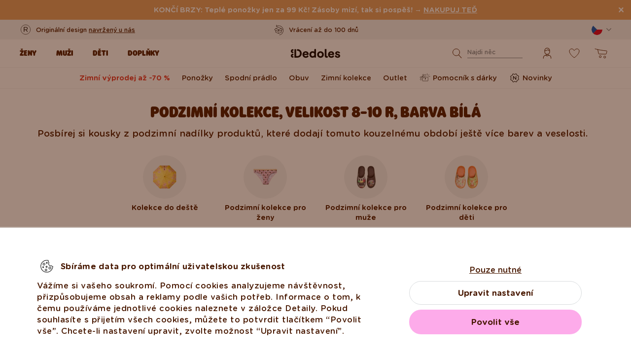

--- FILE ---
content_type: application/javascript
request_url: https://www.dedoles.cz/buxus/assets/build/js/fs.js?v=03416916595935872089a5f209d87305
body_size: 29272
content:
(function(e,t){"use strict";var i=e.History=e.History||{},n=e.jQuery;if(void 0!==i.Adapter)throw new Error("History.js Adapter has already been loaded...");i.Adapter={bind:function(e,t,i){n(e).bind(t,i)},trigger:function(e,t,i){n(e).trigger(t,i)},extractEventData:function(e,t,i){return t&&t.originalEvent&&t.originalEvent[e]||i&&i[e]||void 0},onDomLoad:function(e){n(e)}},void 0!==i.init&&i.init()})(window),function(e,t){"use strict";var i=e.console||t,n=e.document,o=e.navigator,r=e.sessionStorage||!1,s=e.setTimeout,a=e.clearTimeout,l=e.setInterval,c=e.clearInterval,d=e.JSON,u=e.alert,p=e.History=e.History||{},h=e.history;try{r.setItem("TEST","1"),r.removeItem("TEST")}catch(e){r=!1}if(d.stringify=d.stringify||d.encode,d.parse=d.parse||d.decode,void 0!==p.init)throw new Error("History.js Core has already been loaded...");p.init=function(e){return void 0!==p.Adapter&&(void 0!==p.initCore&&p.initCore(),void 0!==p.initHtml4&&p.initHtml4(),!0)},p.initCore=function(f){if(void 0!==p.initCore.initialized)return!1;if(p.initCore.initialized=!0,p.options=p.options||{},p.options.hashChangeInterval=p.options.hashChangeInterval||100,p.options.safariPollInterval=p.options.safariPollInterval||500,p.options.doubleCheckInterval=p.options.doubleCheckInterval||500,p.options.disableSuid=p.options.disableSuid||!1,p.options.storeInterval=p.options.storeInterval||1e3,p.options.busyDelay=p.options.busyDelay||250,p.options.debug=p.options.debug||!1,p.options.initialTitle=p.options.initialTitle||n.title,p.options.html4Mode=p.options.html4Mode||!1,p.options.delayInit=p.options.delayInit||!1,p.intervalList=[],p.clearAllIntervals=function(){var e,t=p.intervalList;if(null!=t){for(e=0;e<t.length;e++)c(t[e]);p.intervalList=null}},p.debug=function(){p.options.debug&&p.log.apply(p,arguments)},p.log=function(){var e,t,o,r,s,a=void 0!==i&&void 0!==i.log&&void 0!==i.log.apply,l=n.getElementById("log");for(a?(e=(r=Array.prototype.slice.call(arguments)).shift(),void 0!==i.debug?i.debug.apply(i,[e,r]):i.log.apply(i,[e,r])):e="\n"+arguments[0]+"\n",t=1,o=arguments.length;t<o;++t){if("object"==typeof(s=arguments[t])&&void 0!==d)try{s=d.stringify(s)}catch(e){}e+="\n"+s+"\n"}return l?(l.value+=e+"\n-----\n",l.scrollTop=l.scrollHeight-l.clientHeight):a||u(e),!0},p.getInternetExplorerMajorVersion=function(){return p.getInternetExplorerMajorVersion.cached=void 0!==p.getInternetExplorerMajorVersion.cached?p.getInternetExplorerMajorVersion.cached:function(){for(var e=3,t=n.createElement("div"),i=t.getElementsByTagName("i");(t.innerHTML="\x3c!--[if gt IE "+ ++e+"]><i></i><![endif]--\x3e")&&i[0];);return e>4&&e}()},p.isInternetExplorer=function(){return p.isInternetExplorer.cached=void 0!==p.isInternetExplorer.cached?p.isInternetExplorer.cached:Boolean(p.getInternetExplorerMajorVersion())},p.options.html4Mode?p.emulated={pushState:!0,hashChange:!0}:p.emulated={pushState:!Boolean(e.history&&e.history.pushState&&e.history.replaceState&&!/ Mobile\/([1-7][a-z]|(8([abcde]|f(1[0-8]))))/i.test(o.userAgent)&&!/AppleWebKit\/5([0-2]|3[0-2])/i.test(o.userAgent)),hashChange:Boolean(!("onhashchange"in e||"onhashchange"in n)||p.isInternetExplorer()&&p.getInternetExplorerMajorVersion()<8)},p.enabled=!p.emulated.pushState,p.bugs={setHash:Boolean(!p.emulated.pushState&&"Apple Computer, Inc."===o.vendor&&/AppleWebKit\/5([0-2]|3[0-3])/.test(o.userAgent)),safariPoll:Boolean(!p.emulated.pushState&&"Apple Computer, Inc."===o.vendor&&/AppleWebKit\/5([0-2]|3[0-3])/.test(o.userAgent)),ieDoubleCheck:Boolean(p.isInternetExplorer()&&p.getInternetExplorerMajorVersion()<8),hashEscape:Boolean(p.isInternetExplorer()&&p.getInternetExplorerMajorVersion()<7)},p.isEmptyObject=function(e){for(var t in e)if(e.hasOwnProperty(t))return!1;return!0},p.cloneObject=function(e){var t,i;return e?(t=d.stringify(e),i=d.parse(t)):i={},i},p.getRootUrl=function(){var e=n.location.protocol+"//"+(n.location.hostname||n.location.host);return n.location.port&&(e+=":"+n.location.port),e+="/"},p.getBaseHref=function(){var e=n.getElementsByTagName("base"),t="";return 1===e.length&&(t=e[0].href.replace(/[^\/]+$/,"")),(t=t.replace(/\/+$/,""))&&(t+="/"),t},p.getBaseUrl=function(){return p.getBaseHref()||p.getBasePageUrl()||p.getRootUrl()},p.getPageUrl=function(){return((p.getState(!1,!1)||{}).url||p.getLocationHref()).replace(/\/+$/,"").replace(/[^\/]+$/,function(e,t,i){return/\./.test(e)?e:e+"/"})},p.getBasePageUrl=function(){return p.getLocationHref().replace(/[#\?].*/,"").replace(/[^\/]+$/,function(e,t,i){return/[^\/]$/.test(e)?"":e}).replace(/\/+$/,"")+"/"},p.getFullUrl=function(e,t){var i=e,n=e.substring(0,1);return t=void 0===t||t,/[a-z]+\:\/\//.test(e)||(i="/"===n?p.getRootUrl()+e.replace(/^\/+/,""):"#"===n?p.getPageUrl().replace(/#.*/,"")+e:"?"===n?p.getPageUrl().replace(/[\?#].*/,"")+e:t?p.getBaseUrl()+e.replace(/^(\.\/)+/,""):p.getBasePageUrl()+e.replace(/^(\.\/)+/,"")),i.replace(/\#$/,"")},p.getShortUrl=function(e){var t=e,i=p.getBaseUrl(),n=p.getRootUrl();return p.emulated.pushState&&(t=t.replace(i,"")),t=t.replace(n,"/"),p.isTraditionalAnchor(t)&&(t="./"+t),t=t.replace(/^(\.\/)+/g,"./").replace(/\#$/,"")},p.getLocationHref=function(e){return(e=e||n).URL===e.location.href?e.location.href:e.location.href===decodeURIComponent(e.URL)?e.URL:e.location.hash&&decodeURIComponent(e.location.href.replace(/^[^#]+/,""))===e.location.hash?e.location.href:-1==e.URL.indexOf("#")&&-1!=e.location.href.indexOf("#")?e.location.href:e.URL||e.location.href},p.store={},p.idToState=p.idToState||{},p.stateToId=p.stateToId||{},p.urlToId=p.urlToId||{},p.storedStates=p.storedStates||[],p.savedStates=p.savedStates||[],p.normalizeStore=function(){p.store.idToState=p.store.idToState||{},p.store.urlToId=p.store.urlToId||{},p.store.stateToId=p.store.stateToId||{}},p.getState=function(e,t){void 0===e&&(e=!0),void 0===t&&(t=!0);var i=p.getLastSavedState();return!i&&t&&(i=p.createStateObject()),e&&((i=p.cloneObject(i)).url=i.cleanUrl||i.url),i},p.getIdByState=function(e){var t,i=p.extractId(e.url);if(!i)if(t=p.getStateString(e),void 0!==p.stateToId[t])i=p.stateToId[t];else if(void 0!==p.store.stateToId[t])i=p.store.stateToId[t];else{for(;i=(new Date).getTime()+String(Math.random()).replace(/\D/g,""),void 0!==p.idToState[i]||void 0!==p.store.idToState[i];);p.stateToId[t]=i,p.idToState[i]=e}return i},p.normalizeState=function(e){var t,i;return e&&"object"==typeof e||(e={}),void 0!==e.normalized?e:(e.data&&"object"==typeof e.data||(e.data={}),(t={}).normalized=!0,t.title=e.title||"",t.url=p.getFullUrl(e.url?e.url:p.getLocationHref()),t.hash=p.getShortUrl(t.url),t.data=p.cloneObject(e.data),t.id=p.getIdByState(t),t.cleanUrl=t.url.replace(/\??\&_suid.*/,""),t.url=t.cleanUrl,i=!p.isEmptyObject(t.data),(t.title||i)&&!0!==p.options.disableSuid&&(t.hash=p.getShortUrl(t.url).replace(/\??\&_suid.*/,""),/\?/.test(t.hash)||(t.hash+="?"),t.hash+="&_suid="+t.id),t.hashedUrl=p.getFullUrl(t.hash),(p.emulated.pushState||p.bugs.safariPoll)&&p.hasUrlDuplicate(t)&&(t.url=t.hashedUrl),t)},p.createStateObject=function(e,t,i){var n={data:e,title:t,url:i};return n=p.normalizeState(n)},p.getStateById=function(e){return e=String(e),p.idToState[e]||p.store.idToState[e]||t},p.getStateString=function(e){var t;return t={data:p.normalizeState(e).data,title:e.title,url:e.url},d.stringify(t)},p.getStateId=function(e){return p.normalizeState(e).id},p.getHashByState=function(e){return p.normalizeState(e).hash},p.extractId=function(e){var t,i;return i=-1!=e.indexOf("#")?e.split("#")[0]:e,(t=/(.*)\&_suid=([0-9]+)$/.exec(i))&&t[1]||e,(t?String(t[2]||""):"")||!1},p.isTraditionalAnchor=function(e){return!/[\/\?\.]/.test(e)},p.extractState=function(e,t){var i,n,o=null;return t=t||!1,(i=p.extractId(e))&&(o=p.getStateById(i)),o||(n=p.getFullUrl(e),(i=p.getIdByUrl(n)||!1)&&(o=p.getStateById(i)),!o&&t&&!p.isTraditionalAnchor(e)&&(o=p.createStateObject(null,null,n))),o},p.getIdByUrl=function(e){return p.urlToId[e]||p.store.urlToId[e]||t},p.getLastSavedState=function(){return p.savedStates[p.savedStates.length-1]||t},p.getLastStoredState=function(){return p.storedStates[p.storedStates.length-1]||t},p.hasUrlDuplicate=function(e){var t;return(t=p.extractState(e.url))&&t.id!==e.id},p.storeState=function(e){return p.urlToId[e.url]=e.id,p.storedStates.push(p.cloneObject(e)),e},p.isLastSavedState=function(e){var t=!1;return p.savedStates.length&&(t=e.id===p.getLastSavedState().id),t},p.saveState=function(e){return!p.isLastSavedState(e)&&(p.savedStates.push(p.cloneObject(e)),!0)},p.getStateByIndex=function(e){return void 0===e?p.savedStates[p.savedStates.length-1]:e<0?p.savedStates[p.savedStates.length+e]:p.savedStates[e]},p.getCurrentIndex=function(){return p.savedStates.length<1?0:p.savedStates.length-1},p.getHash=function(e){var t=p.getLocationHref(e);return p.getHashByUrl(t)},p.unescapeHash=function(e){var t=p.normalizeHash(e);return t=decodeURIComponent(t)},p.normalizeHash=function(e){return e.replace(/[^#]*#/,"").replace(/#.*/,"")},p.setHash=function(e,t){var i,o;return!1!==t&&p.busy()?(p.pushQueue({scope:p,callback:p.setHash,args:arguments,queue:t}),!1):(p.busy(!0),(i=p.extractState(e,!0))&&!p.emulated.pushState?p.pushState(i.data,i.title,i.url,!1):p.getHash()!==e&&(p.bugs.setHash?(o=p.getPageUrl(),p.pushState(null,null,o+"#"+e,!1)):n.location.hash=e),p)},p.escapeHash=function(t){var i=p.normalizeHash(t);return i=e.encodeURIComponent(i),p.bugs.hashEscape||(i=i.replace(/\%21/g,"!").replace(/\%26/g,"&").replace(/\%3D/g,"=").replace(/\%3F/g,"?")),i},p.getHashByUrl=function(e){var t=String(e).replace(/([^#]*)#?([^#]*)#?(.*)/,"$2");return t=p.unescapeHash(t)},p.setTitle=function(e){var t,i=e.title;i||(t=p.getStateByIndex(0))&&t.url===e.url&&(i=t.title||p.options.initialTitle);try{n.getElementsByTagName("title")[0].innerHTML=i.replace("<","&lt;").replace(">","&gt;").replace(" & "," &amp; ")}catch(e){}return n.title=i,p},p.queues=[],p.busy=function(e){if(void 0!==e?p.busy.flag=e:void 0===p.busy.flag&&(p.busy.flag=!1),!p.busy.flag){a(p.busy.timeout);var t=function(){var e,i,n;if(!p.busy.flag)for(e=p.queues.length-1;e>=0;--e)0!==(i=p.queues[e]).length&&(n=i.shift(),p.fireQueueItem(n),p.busy.timeout=s(t,p.options.busyDelay))};p.busy.timeout=s(t,p.options.busyDelay)}return p.busy.flag},p.busy.flag=!1,p.fireQueueItem=function(e){return e.callback.apply(e.scope||p,e.args||[])},p.pushQueue=function(e){return p.queues[e.queue||0]=p.queues[e.queue||0]||[],p.queues[e.queue||0].push(e),p},p.queue=function(e,t){return"function"==typeof e&&(e={callback:e}),void 0!==t&&(e.queue=t),p.busy()?p.pushQueue(e):p.fireQueueItem(e),p},p.clearQueue=function(){return p.busy.flag=!1,p.queues=[],p},p.stateChanged=!1,p.doubleChecker=!1,p.doubleCheckComplete=function(){return p.stateChanged=!0,p.doubleCheckClear(),p},p.doubleCheckClear=function(){return p.doubleChecker&&(a(p.doubleChecker),p.doubleChecker=!1),p},p.doubleCheck=function(e){return p.stateChanged=!1,p.doubleCheckClear(),p.bugs.ieDoubleCheck&&(p.doubleChecker=s(function(){return p.doubleCheckClear(),p.stateChanged||e(),!0},p.options.doubleCheckInterval)),p},p.safariStatePoll=function(){var t=p.extractState(p.getLocationHref());if(!p.isLastSavedState(t))return t||p.createStateObject(),p.Adapter.trigger(e,"popstate"),p},p.back=function(e){return!1!==e&&p.busy()?(p.pushQueue({scope:p,callback:p.back,args:arguments,queue:e}),!1):(p.busy(!0),p.doubleCheck(function(){p.back(!1)}),h.go(-1),!0)},p.forward=function(e){return!1!==e&&p.busy()?(p.pushQueue({scope:p,callback:p.forward,args:arguments,queue:e}),!1):(p.busy(!0),p.doubleCheck(function(){p.forward(!1)}),h.go(1),!0)},p.go=function(e,t){var i;if(e>0)for(i=1;i<=e;++i)p.forward(t);else{if(!(e<0))throw new Error("History.go: History.go requires a positive or negative integer passed.");for(i=-1;i>=e;--i)p.back(t)}return p},p.emulated.pushState){var g=function(){};p.pushState=p.pushState||g,p.replaceState=p.replaceState||g}else p.onPopState=function(t,i){var n,o,r=!1,s=!1;return p.doubleCheckComplete(),(n=p.getHash())?((o=p.extractState(n||p.getLocationHref(),!0))?p.replaceState(o.data,o.title,o.url,!1):(p.Adapter.trigger(e,"anchorchange"),p.busy(!1)),p.expectedStateId=!1,!1):((s=(r=p.Adapter.extractEventData("state",t,i)||!1)?p.getStateById(r):p.expectedStateId?p.getStateById(p.expectedStateId):p.extractState(p.getLocationHref()))||(s=p.createStateObject(null,null,p.getLocationHref())),p.expectedStateId=!1,p.isLastSavedState(s)?(p.busy(!1),!1):(p.storeState(s),p.saveState(s),p.setTitle(s),p.Adapter.trigger(e,"statechange"),p.busy(!1),!0))},p.Adapter.bind(e,"popstate",p.onPopState),p.pushState=function(t,i,n,o){if(p.getHashByUrl(n)&&p.emulated.pushState)throw new Error("History.js does not support states with fragement-identifiers (hashes/anchors).");if(!1!==o&&p.busy())return p.pushQueue({scope:p,callback:p.pushState,args:arguments,queue:o}),!1;p.busy(!0);var r=p.createStateObject(t,i,n);return p.isLastSavedState(r)?p.busy(!1):(p.storeState(r),p.expectedStateId=r.id,h.pushState(r.id,r.title,r.url),p.Adapter.trigger(e,"popstate")),!0},p.replaceState=function(t,i,n,o){if(p.getHashByUrl(n)&&p.emulated.pushState)throw new Error("History.js does not support states with fragement-identifiers (hashes/anchors).");if(!1!==o&&p.busy())return p.pushQueue({scope:p,callback:p.replaceState,args:arguments,queue:o}),!1;p.busy(!0);var r=p.createStateObject(t,i,n);return p.isLastSavedState(r)?p.busy(!1):(p.storeState(r),p.expectedStateId=r.id,h.replaceState(r.id,r.title,r.url),p.Adapter.trigger(e,"popstate")),!0};if(r){try{p.store=d.parse(r.getItem("History.store"))||{}}catch(e){p.store={}}p.normalizeStore()}else p.store={},p.normalizeStore();p.Adapter.bind(e,"unload",p.clearAllIntervals),p.saveState(p.storeState(p.extractState(p.getLocationHref(),!0))),r&&(p.onUnload=function(){var e,t,i;try{e=d.parse(r.getItem("History.store"))||{}}catch(t){e={}}for(t in e.idToState=e.idToState||{},e.urlToId=e.urlToId||{},e.stateToId=e.stateToId||{},p.idToState)p.idToState.hasOwnProperty(t)&&(e.idToState[t]=p.idToState[t]);for(t in p.urlToId)p.urlToId.hasOwnProperty(t)&&(e.urlToId[t]=p.urlToId[t]);for(t in p.stateToId)p.stateToId.hasOwnProperty(t)&&(e.stateToId[t]=p.stateToId[t]);p.store=e,p.normalizeStore(),i=d.stringify(e);try{r.setItem("History.store",i)}catch(e){if(e.code!==DOMException.QUOTA_EXCEEDED_ERR)throw e;r.length&&(r.removeItem("History.store"),r.setItem("History.store",i))}},p.intervalList.push(l(p.onUnload,p.options.storeInterval)),p.Adapter.bind(e,"beforeunload",p.onUnload),p.Adapter.bind(e,"unload",p.onUnload)),p.emulated.pushState||(p.bugs.safariPoll&&p.intervalList.push(l(p.safariStatePoll,p.options.safariPollInterval)),"Apple Computer, Inc."!==o.vendor&&"Mozilla"!==(o.appCodeName||"")||(p.Adapter.bind(e,"hashchange",function(){p.Adapter.trigger(e,"popstate")}),p.getHash()&&p.Adapter.onDomLoad(function(){p.Adapter.trigger(e,"hashchange")})))},(!p.options||!p.options.delayInit)&&p.init()}(window),define("history",["jquery"],function(){}),function(e,t){"function"==typeof define&&define.amd?define("bootstrap-select",["jquery"],function(e){return t(e)}):"object"==typeof module&&module.exports?module.exports=t(require("jquery")):t(e.jQuery)}(this,function(e){!function(e){"use strict";var t,i,n,o;String.prototype.includes||(t={}.toString,i=function(){try{var e={},t=Object.defineProperty,i=t(e,e,e)&&t}catch(e){}return i}(),n="".indexOf,o=function(e){if(null==this)throw new TypeError;var i=String(this);if(e&&"[object RegExp]"==t.call(e))throw new TypeError;var o=i.length,r=String(e),s=r.length,a=arguments.length>1?arguments[1]:void 0,l=a?Number(a):0;return l!=l&&(l=0),!(s+Math.min(Math.max(l,0),o)>o)&&-1!=n.call(i,r,l)},i?i(String.prototype,"includes",{value:o,configurable:!0,writable:!0}):String.prototype.includes=o),String.prototype.startsWith||function(){var e=function(){try{var e={},t=Object.defineProperty,i=t(e,e,e)&&t}catch(e){}return i}(),t={}.toString,i=function(e){if(null==this)throw new TypeError;var i=String(this);if(e&&"[object RegExp]"==t.call(e))throw new TypeError;var n=i.length,o=String(e),r=o.length,s=arguments.length>1?arguments[1]:void 0,a=s?Number(s):0;a!=a&&(a=0);var l=Math.min(Math.max(a,0),n);if(r+l>n)return!1;for(var c=-1;++c<r;)if(i.charCodeAt(l+c)!=o.charCodeAt(c))return!1;return!0};e?e(String.prototype,"startsWith",{value:i,configurable:!0,writable:!0}):String.prototype.startsWith=i}(),Object.keys||(Object.keys=function(e,t,i){for(t in i=[],e)i.hasOwnProperty.call(e,t)&&i.push(t);return i});var r={useDefault:!1,_set:e.valHooks.select.set};e.valHooks.select.set=function(t,i){return i&&!r.useDefault&&e(t).data("selected",!0),r._set.apply(this,arguments)};var s=null,a=function(){try{return new Event("change"),!0}catch(e){return!1}}();function l(t){return e.each([{re:/[\xC0-\xC6]/g,ch:"A"},{re:/[\xE0-\xE6]/g,ch:"a"},{re:/[\xC8-\xCB]/g,ch:"E"},{re:/[\xE8-\xEB]/g,ch:"e"},{re:/[\xCC-\xCF]/g,ch:"I"},{re:/[\xEC-\xEF]/g,ch:"i"},{re:/[\xD2-\xD6]/g,ch:"O"},{re:/[\xF2-\xF6]/g,ch:"o"},{re:/[\xD9-\xDC]/g,ch:"U"},{re:/[\xF9-\xFC]/g,ch:"u"},{re:/[\xC7-\xE7]/g,ch:"c"},{re:/[\xD1]/g,ch:"N"},{re:/[\xF1]/g,ch:"n"}],function(){t=t?t.replace(this.re,this.ch):""}),t}e.fn.triggerNative=function(e){var t,i=this[0];i.dispatchEvent?(a?t=new Event(e,{bubbles:!0}):(t=document.createEvent("Event")).initEvent(e,!0,!1),i.dispatchEvent(t)):i.fireEvent?((t=document.createEventObject()).eventType=e,i.fireEvent("on"+e,t)):this.trigger(e)},e.expr.pseudos.icontains=function(t,i,n){var o=e(t).find("a");return(o.data("tokens")||o.text()).toString().toUpperCase().includes(n[3].toUpperCase())},e.expr.pseudos.ibegins=function(t,i,n){var o=e(t).find("a");return(o.data("tokens")||o.text()).toString().toUpperCase().startsWith(n[3].toUpperCase())},e.expr.pseudos.aicontains=function(t,i,n){var o=e(t).find("a");return(o.data("tokens")||o.data("normalizedText")||o.text()).toString().toUpperCase().includes(n[3].toUpperCase())},e.expr.pseudos.aibegins=function(t,i,n){var o=e(t).find("a");return(o.data("tokens")||o.data("normalizedText")||o.text()).toString().toUpperCase().startsWith(n[3].toUpperCase())};var c=function(e){var t=function(t){return e[t]},i="(?:"+Object.keys(e).join("|")+")",n=RegExp(i),o=RegExp(i,"g");return function(e){return e=null==e?"":""+e,n.test(e)?e.replace(o,t):e}},d=c({"&":"&amp;","<":"&lt;",">":"&gt;",'"':"&quot;","'":"&#x27;","`":"&#x60;"}),u=c({"&amp;":"&","&lt;":"<","&gt;":">","&quot;":'"',"&#x27;":"'","&#x60;":"`"}),p=function(t,i){r.useDefault||(e.valHooks.select.set=r._set,r.useDefault=!0),this.$element=e(t),this.$newElement=null,this.$button=null,this.$menu=null,this.$lis=null,this.options=i,null===this.options.title&&(this.options.title=this.$element.attr("title"));var n=this.options.windowPadding;"number"==typeof n&&(this.options.windowPadding=[n,n,n,n]),this.val=p.prototype.val,this.render=p.prototype.render,this.refresh=p.prototype.refresh,this.setStyle=p.prototype.setStyle,this.selectAll=p.prototype.selectAll,this.deselectAll=p.prototype.deselectAll,this.destroy=p.prototype.destroy,this.remove=p.prototype.remove,this.show=p.prototype.show,this.hide=p.prototype.hide,this.init()};function h(t){var i,n=arguments,o=t;[].shift.apply(n);var r=this.each(function(){var t=e(this);if(t.is("select")){var r=t.data("selectpicker"),s="object"==typeof o&&o;if(r){if(s)for(var a in s)s.hasOwnProperty(a)&&(r.options[a]=s[a])}else{var l=e.extend({},p.DEFAULTS,e.fn.selectpicker.defaults||{},t.data(),s);l.template=e.extend({},p.DEFAULTS.template,e.fn.selectpicker.defaults?e.fn.selectpicker.defaults.template:{},t.data().template,s.template),t.data("selectpicker",r=new p(this,l))}"string"==typeof o&&(i=r[o]instanceof Function?r[o].apply(r,n):r.options[o])}});return void 0!==i?i:r}p.VERSION="1.12.4",p.DEFAULTS={noneSelectedText:"Nothing selected",noneResultsText:"No results matched {0}",countSelectedText:function(e,t){return 1==e?"{0} item selected":"{0} items selected"},maxOptionsText:function(e,t){return[1==e?"Limit reached ({n} item max)":"Limit reached ({n} items max)",1==t?"Group limit reached ({n} item max)":"Group limit reached ({n} items max)"]},selectAllText:"Select All",deselectAllText:"Deselect All",doneButton:!1,doneButtonText:"Close",multipleSeparator:", ",styleBase:"btn",style:"btn-default",size:"auto",title:null,selectedTextFormat:"values",width:!1,container:!1,hideDisabled:!1,showSubtext:!1,showIcon:!0,showContent:!0,dropupAuto:!0,header:!1,liveSearch:!1,liveSearchPlaceholder:null,liveSearchNormalize:!1,liveSearchStyle:"contains",actionsBox:!1,iconBase:"glyphicon",tickIcon:"glyphicon-ok",showTick:!1,template:{caret:'<span class="caret"></span>'},maxOptions:!1,mobile:!1,selectOnTab:!1,dropdownAlignRight:!1,windowPadding:0},p.prototype={constructor:p,init:function(){var t=this,i=this.$element.attr("id");this.$element.addClass("bs-select-hidden"),this.liObj={},this.multiple=this.$element.prop("multiple"),this.autofocus=this.$element.prop("autofocus"),this.$newElement=this.createView(),this.$element.after(this.$newElement).appendTo(this.$newElement),this.$button=this.$newElement.children("button"),this.$menu=this.$newElement.children(".dropdown-menu"),this.$menuInner=this.$menu.children(".inner"),this.$searchbox=this.$menu.find("input"),this.$element.removeClass("bs-select-hidden"),!0===this.options.dropdownAlignRight&&this.$menu.addClass("dropdown-menu-right"),void 0!==i&&(this.$button.attr("data-id",i),e('label[for="'+i+'"]').click(function(e){e.preventDefault(),t.$button.focus()})),this.checkDisabled(),this.clickListener(),this.options.liveSearch&&this.liveSearchListener(),this.render(),this.setStyle(),this.setWidth(),this.options.container&&this.selectPosition(),this.$menu.data("this",this),this.$newElement.data("this",this),this.options.mobile&&this.mobile(),this.$newElement.on({"hide.bs.dropdown":function(e){t.$menuInner.attr("aria-expanded",!1),t.$element.trigger("hide.bs.select",e)},"hidden.bs.dropdown":function(e){t.$element.trigger("hidden.bs.select",e)},"show.bs.dropdown":function(e){t.$menuInner.attr("aria-expanded",!0),t.$element.trigger("show.bs.select",e)},"shown.bs.dropdown":function(e){t.$element.trigger("shown.bs.select",e)}}),t.$element[0].hasAttribute("required")&&this.$element.on("invalid",function(){t.$button.addClass("bs-invalid"),t.$element.on({"focus.bs.select":function(){t.$button.focus(),t.$element.off("focus.bs.select")},"shown.bs.select":function(){t.$element.val(t.$element.val()).off("shown.bs.select")},"rendered.bs.select":function(){this.validity.valid&&t.$button.removeClass("bs-invalid"),t.$element.off("rendered.bs.select")}}),t.$button.on("blur.bs.select",function(){t.$element.focus().blur(),t.$button.off("blur.bs.select")})}),setTimeout(function(){t.$element.trigger("loaded.bs.select")})},createDropdown:function(){var t=this.multiple||this.options.showTick?" show-tick":"",i=this.$element.parent().hasClass("input-group")?" input-group-btn":"",n=this.autofocus?" autofocus":"",o=this.options.header?'<div class="popover-title"><button type="button" class="close" aria-hidden="true">&times;</button>'+this.options.header+"</div>":"",r=this.options.liveSearch?'<div class="bs-searchbox"><input type="text" class="form-control" autocomplete="off"'+(null===this.options.liveSearchPlaceholder?"":' placeholder="'+d(this.options.liveSearchPlaceholder)+'"')+' role="textbox" aria-label="Search"></div>':"",s=this.multiple&&this.options.actionsBox?'<div class="bs-actionsbox"><div class="btn-group btn-group-sm btn-block"><button type="button" class="actions-btn bs-select-all btn btn-default">'+this.options.selectAllText+'</button><button type="button" class="actions-btn bs-deselect-all btn btn-default">'+this.options.deselectAllText+"</button></div></div>":"",a=this.multiple&&this.options.doneButton?'<div class="bs-donebutton"><div class="btn-group btn-block"><button type="button" class="btn btn-sm btn-default">'+this.options.doneButtonText+"</button></div></div>":"",l='<div class="btn-group bootstrap-select'+t+i+'"><button type="button" class="'+this.options.styleBase+' dropdown-toggle" data-toggle="dropdown"'+n+' role="button"><span class="filter-option pull-left"></span>&nbsp;<span class="bs-caret">'+this.options.template.caret+'</span></button><div class="dropdown-menu open" role="combobox">'+o+r+s+'<ul class="dropdown-menu inner" role="listbox" aria-expanded="false"></ul>'+a+"</div></div>";return e(l)},createView:function(){var e=this.createDropdown(),t=this.createLi();return e.find("ul")[0].innerHTML=t,e},reloadLi:function(){var e=this.createLi();this.$menuInner[0].innerHTML=e},createLi:function(){var t=this,i=[],n=0,o=document.createElement("option"),r=-1,s=function(e,t,i,n){return"<li"+(void 0!==i&&""!==i?' class="'+i+'"':"")+(null!=t?' data-original-index="'+t+'"':"")+(null!=n?'data-optgroup="'+n+'"':"")+">"+e+"</li>"},a=function(i,n,o,r){return'<a tabindex="0"'+(void 0!==n?' class="'+n+'"':"")+(o?' style="'+o+'"':"")+(t.options.liveSearchNormalize?' data-normalized-text="'+l(d(e(i).html()))+'"':"")+(void 0!==r||null!==r?' data-tokens="'+r+'"':"")+' role="option">'+i+'<span class="'+t.options.iconBase+" "+t.options.tickIcon+' check-mark"></span></a>'};if(this.options.title&&!this.multiple&&(r--,!this.$element.find(".bs-title-option").length)){var c=this.$element[0];o.className="bs-title-option",o.innerHTML=this.options.title,o.value="",c.insertBefore(o,c.firstChild),void 0===e(c.options[c.selectedIndex]).attr("selected")&&void 0===this.$element.data("selected")&&(o.selected=!0)}var u=this.$element.find("option");return u.each(function(o){var l=e(this);if(r++,!l.hasClass("bs-title-option")){var c,p=this.className||"",h=d(this.style.cssText),f=l.data("content")?l.data("content"):l.html(),g=l.data("tokens")?l.data("tokens"):null,m=void 0!==l.data("subtext")?'<small class="text-muted">'+l.data("subtext")+"</small>":"",v=void 0!==l.data("icon")?'<span class="'+t.options.iconBase+" "+l.data("icon")+'"></span> ':"",b=l.parent(),y="OPTGROUP"===b[0].tagName,w=y&&b[0].disabled,S=this.disabled||w;if(""!==v&&S&&(v="<span>"+v+"</span>"),t.options.hideDisabled&&(S&&!y||w))return c=l.data("prevHiddenIndex"),l.next().data("prevHiddenIndex",void 0!==c?c:o),void r--;if(l.data("content")||(f=v+'<span class="text">'+f+m+"</span>"),y&&!0!==l.data("divider")){if(t.options.hideDisabled&&S){if(void 0===b.data("allOptionsDisabled")){var C=b.children();b.data("allOptionsDisabled",C.filter(":disabled").length===C.length)}if(b.data("allOptionsDisabled"))return void r--}var x=" "+b[0].className||"";if(0===l.index()){n+=1;var k=b[0].label,_=void 0!==b.data("subtext")?'<small class="text-muted">'+b.data("subtext")+"</small>":"";k=(b.data("icon")?'<span class="'+t.options.iconBase+" "+b.data("icon")+'"></span> ':"")+'<span class="text">'+d(k)+_+"</span>",0!==o&&i.length>0&&(r++,i.push(s("",null,"divider",n+"div"))),r++,i.push(s(k,null,"dropdown-header"+x,n))}if(t.options.hideDisabled&&S)return void r--;i.push(s(a(f,"opt "+p+x,h,g),o,"",n))}else if(!0===l.data("divider"))i.push(s("",o,"divider"));else if(!0===l.data("hidden"))c=l.data("prevHiddenIndex"),l.next().data("prevHiddenIndex",void 0!==c?c:o),i.push(s(a(f,p,h,g),o,"hidden is-hidden"));else{var E=this.previousElementSibling&&"OPTGROUP"===this.previousElementSibling.tagName;if(!E&&t.options.hideDisabled&&void 0!==(c=l.data("prevHiddenIndex"))){var I=u.eq(c)[0].previousElementSibling;I&&"OPTGROUP"===I.tagName&&!I.disabled&&(E=!0)}E&&(r++,i.push(s("",null,"divider",n+"div"))),i.push(s(a(f,p,h,g),o))}t.liObj[o]=r}}),this.multiple||0!==this.$element.find("option:selected").length||this.options.title||this.$element.find("option").eq(0).prop("selected",!0).attr("selected","selected"),i.join("")},findLis:function(){return null==this.$lis&&(this.$lis=this.$menu.find("li")),this.$lis},render:function(t){var i,n=this,o=this.$element.find("option");!1!==t&&o.each(function(e){var t=n.findLis().eq(n.liObj[e]);n.setDisabled(e,this.disabled||"OPTGROUP"===this.parentNode.tagName&&this.parentNode.disabled,t),n.setSelected(e,this.selected,t)}),this.togglePlaceholder(),this.tabIndex();var r=o.map(function(){if(this.selected){if(n.options.hideDisabled&&(this.disabled||"OPTGROUP"===this.parentNode.tagName&&this.parentNode.disabled))return;var t,i=e(this),o=i.data("icon")&&n.options.showIcon?'<i class="'+n.options.iconBase+" "+i.data("icon")+'"></i> ':"";return t=n.options.showSubtext&&i.data("subtext")&&!n.multiple?' <small class="text-muted">'+i.data("subtext")+"</small>":"",void 0!==i.attr("title")?i.attr("title"):i.data("content")&&n.options.showContent?i.data("content").toString():o+i.html()+t}}).toArray(),s=this.multiple?r.join(this.options.multipleSeparator):r[0];if(this.multiple&&this.options.selectedTextFormat.indexOf("count")>-1){var a=this.options.selectedTextFormat.split(">");if(a.length>1&&r.length>a[1]||1==a.length&&r.length>=2){i=this.options.hideDisabled?", [disabled]":"";var l=o.not('[data-divider="true"], [data-hidden="true"]'+i).length;s=("function"==typeof this.options.countSelectedText?this.options.countSelectedText(r.length,l):this.options.countSelectedText).replace("{0}",r.length.toString()).replace("{1}",l.toString())}}null==this.options.title&&(this.options.title=this.$element.attr("title")),"static"==this.options.selectedTextFormat&&(s=this.options.title),s||(s=void 0!==this.options.title?this.options.title:this.options.noneSelectedText),this.$button.attr("title",u(e.trim(s.replace(/<[^>]*>?/g,"")))),this.$button.children(".filter-option").html(s),this.$element.trigger("rendered.bs.select")},setStyle:function(e,t){this.$element.attr("class")&&this.$newElement.addClass(this.$element.attr("class").replace(/selectpicker|mobile-device|bs-select-hidden|validate\[.*\]/gi,""));var i=e||this.options.style;"add"==t?this.$button.addClass(i):"remove"==t?this.$button.removeClass(i):(this.$button.removeClass(this.options.style),this.$button.addClass(i))},liHeight:function(t){if(t||!1!==this.options.size&&!this.sizeInfo){var i=document.createElement("div"),n=document.createElement("div"),o=document.createElement("ul"),r=document.createElement("li"),s=document.createElement("li"),a=document.createElement("a"),l=document.createElement("span"),c=this.options.header&&this.$menu.find(".popover-title").length>0?this.$menu.find(".popover-title")[0].cloneNode(!0):null,d=this.options.liveSearch?document.createElement("div"):null,u=this.options.actionsBox&&this.multiple&&this.$menu.find(".bs-actionsbox").length>0?this.$menu.find(".bs-actionsbox")[0].cloneNode(!0):null,p=this.options.doneButton&&this.multiple&&this.$menu.find(".bs-donebutton").length>0?this.$menu.find(".bs-donebutton")[0].cloneNode(!0):null;if(l.className="text",i.className=this.$menu[0].parentNode.className+" open",n.className="dropdown-menu open",o.className="dropdown-menu inner",r.className="divider",l.appendChild(document.createTextNode("Inner text")),a.appendChild(l),s.appendChild(a),o.appendChild(s),o.appendChild(r),c&&n.appendChild(c),d){var h=document.createElement("input");d.className="bs-searchbox",h.className="form-control",d.appendChild(h),n.appendChild(d)}u&&n.appendChild(u),n.appendChild(o),p&&n.appendChild(p),i.appendChild(n),document.body.appendChild(i);var f=a.offsetHeight,g=c?c.offsetHeight:0,m=d?d.offsetHeight:0,v=u?u.offsetHeight:0,b=p?p.offsetHeight:0,y=e(r).outerHeight(!0),w="function"==typeof getComputedStyle&&getComputedStyle(n),S=w?null:e(n),C={vert:parseInt(w?w.paddingTop:S.css("paddingTop"))+parseInt(w?w.paddingBottom:S.css("paddingBottom"))+parseInt(w?w.borderTopWidth:S.css("borderTopWidth"))+parseInt(w?w.borderBottomWidth:S.css("borderBottomWidth")),horiz:parseInt(w?w.paddingLeft:S.css("paddingLeft"))+parseInt(w?w.paddingRight:S.css("paddingRight"))+parseInt(w?w.borderLeftWidth:S.css("borderLeftWidth"))+parseInt(w?w.borderRightWidth:S.css("borderRightWidth"))},x={vert:C.vert+parseInt(w?w.marginTop:S.css("marginTop"))+parseInt(w?w.marginBottom:S.css("marginBottom"))+2,horiz:C.horiz+parseInt(w?w.marginLeft:S.css("marginLeft"))+parseInt(w?w.marginRight:S.css("marginRight"))+2};document.body.removeChild(i),this.sizeInfo={liHeight:f,headerHeight:g,searchHeight:m,actionsHeight:v,doneButtonHeight:b,dividerHeight:y,menuPadding:C,menuExtras:x}}},setSize:function(){if(this.findLis(),this.liHeight(),this.options.header&&this.$menu.css("padding-top",0),!1!==this.options.size){var t,i,n,o,r,s,a,l,c=this,d=this.$menu,u=this.$menuInner,p=e(window),h=this.$newElement[0].offsetHeight,f=this.$newElement[0].offsetWidth,g=this.sizeInfo.liHeight,m=this.sizeInfo.headerHeight,v=this.sizeInfo.searchHeight,b=this.sizeInfo.actionsHeight,y=this.sizeInfo.doneButtonHeight,w=this.sizeInfo.dividerHeight,S=this.sizeInfo.menuPadding,C=this.sizeInfo.menuExtras,x=this.options.hideDisabled?".disabled":"",k=function(){var t,i=c.$newElement.offset(),n=e(c.options.container);c.options.container&&!n.is("body")?((t=n.offset()).top+=parseInt(n.css("borderTopWidth")),t.left+=parseInt(n.css("borderLeftWidth"))):t={top:0,left:0};var o=c.options.windowPadding;r=i.top-t.top-p.scrollTop(),s=p.height()-r-h-t.top-o[2],a=i.left-t.left-p.scrollLeft(),l=p.width()-a-f-t.left-o[1],r-=o[0],a-=o[3]};if(k(),"auto"===this.options.size){var _=function(){var p,h=function(t,i){return function(n){return i?n.classList?n.classList.contains(t):e(n).hasClass(t):!(n.classList?n.classList.contains(t):e(n).hasClass(t))}},w=c.$menuInner[0].getElementsByTagName("li"),x=Array.prototype.filter?Array.prototype.filter.call(w,h("hidden",!1)):c.$lis.not(".hidden"),_=Array.prototype.filter?Array.prototype.filter.call(x,h("dropdown-header",!0)):x.filter(".dropdown-header");k(),t=s-C.vert,i=l-C.horiz,c.options.container?(d.data("height")||d.data("height",d.height()),n=d.data("height"),d.data("width")||d.data("width",d.width()),o=d.data("width")):(n=d.height(),o=d.width()),c.options.dropupAuto&&c.$newElement.toggleClass("dropup",r>s&&t-C.vert<n),c.$newElement.hasClass("dropup")&&(t=r-C.vert),"auto"===c.options.dropdownAlignRight&&d.toggleClass("dropdown-menu-right",a>l&&i-C.horiz<o-f),p=x.length+_.length>3?3*g+C.vert-2:0,d.css({"max-height":t+"px",overflow:"hidden","min-height":p+m+v+b+y+"px"}),u.css({"max-height":t-m-v-b-y-S.vert+"px","overflow-y":"auto","min-height":Math.max(p-S.vert,0)+"px"})};_(),this.$searchbox.off("input.getSize propertychange.getSize").on("input.getSize propertychange.getSize",_),p.off("resize.getSize scroll.getSize").on("resize.getSize scroll.getSize",_)}else if(this.options.size&&"auto"!=this.options.size&&this.$lis.not(x).length>this.options.size){var E=this.$lis.not(".divider").not(x).children().slice(0,this.options.size).last().parent().index(),I=this.$lis.slice(0,E+1).filter(".divider").length;t=g*this.options.size+I*w+S.vert,c.options.container?(d.data("height")||d.data("height",d.height()),n=d.data("height")):n=d.height(),c.options.dropupAuto&&this.$newElement.toggleClass("dropup",r>s&&t-C.vert<n),d.css({"max-height":t+m+v+b+y+"px",overflow:"hidden","min-height":""}),u.css({"max-height":t-S.vert+"px","overflow-y":"auto","min-height":""})}}},setWidth:function(){if("auto"===this.options.width){this.$menu.css("min-width","0");var e=this.$menu.parent().clone().appendTo("body"),t=this.options.container?this.$newElement.clone().appendTo("body"):e,i=e.children(".dropdown-menu").outerWidth(),n=t.css("width","auto").children("button").outerWidth();e.remove(),t.remove(),this.$newElement.css("width",Math.max(i,n)+"px")}else"fit"===this.options.width?(this.$menu.css("min-width",""),this.$newElement.css("width","").addClass("fit-width")):this.options.width?(this.$menu.css("min-width",""),this.$newElement.css("width",this.options.width)):(this.$menu.css("min-width",""),this.$newElement.css("width",""));this.$newElement.hasClass("fit-width")&&"fit"!==this.options.width&&this.$newElement.removeClass("fit-width")},selectPosition:function(){this.$bsContainer=e('<div class="bs-container" />');var t,i,n,o=this,r=e(this.options.container),s=function(e){o.$bsContainer.addClass(e.attr("class").replace(/form-control|fit-width/gi,"")).toggleClass("dropup",e.hasClass("dropup")),t=e.offset(),r.is("body")?i={top:0,left:0}:((i=r.offset()).top+=parseInt(r.css("borderTopWidth"))-r.scrollTop(),i.left+=parseInt(r.css("borderLeftWidth"))-r.scrollLeft()),n=e.hasClass("dropup")?0:e[0].offsetHeight,o.$bsContainer.css({top:t.top-i.top+n,left:t.left-i.left,width:e[0].offsetWidth})};this.$button.on("click",function(){var t=e(this);o.isDisabled()||(s(o.$newElement),o.$bsContainer.appendTo(o.options.container).toggleClass("open",!t.hasClass("open")).append(o.$menu))}),e(window).on("resize scroll",function(){s(o.$newElement)}),this.$element.on("hide.bs.select",function(){o.$menu.data("height",o.$menu.height()),o.$bsContainer.detach()})},setSelected:function(e,t,i){i||(this.togglePlaceholder(),i=this.findLis().eq(this.liObj[e])),i.toggleClass("selected",t).find("a").attr("aria-selected",t)},setDisabled:function(e,t,i){i||(i=this.findLis().eq(this.liObj[e])),t?i.addClass("disabled").children("a").attr("href","#").attr("tabindex",-1).attr("aria-disabled",!0):i.removeClass("disabled").children("a").removeAttr("href").attr("tabindex",0).attr("aria-disabled",!1)},isDisabled:function(){return this.$element[0].disabled},checkDisabled:function(){var e=this;this.isDisabled()?(this.$newElement.addClass("disabled"),this.$button.addClass("disabled").attr("tabindex",-1).attr("aria-disabled",!0)):(this.$button.hasClass("disabled")&&(this.$newElement.removeClass("disabled"),this.$button.removeClass("disabled").attr("aria-disabled",!1)),-1!=this.$button.attr("tabindex")||this.$element.data("tabindex")||this.$button.removeAttr("tabindex")),this.$button.click(function(){return!e.isDisabled()})},togglePlaceholder:function(){var e=this.$element.val();this.$button.toggleClass("bs-placeholder",null===e||""===e||e.constructor===Array&&0===e.length)},tabIndex:function(){this.$element.data("tabindex")!==this.$element.attr("tabindex")&&-98!==this.$element.attr("tabindex")&&"-98"!==this.$element.attr("tabindex")&&(this.$element.data("tabindex",this.$element.attr("tabindex")),this.$button.attr("tabindex",this.$element.data("tabindex"))),this.$element.attr("tabindex",-98)},clickListener:function(){var t=this,i=e(document);i.data("spaceSelect",!1),this.$button.on("keyup",function(e){/(32)/.test(e.keyCode.toString(10))&&i.data("spaceSelect")&&(e.preventDefault(),i.data("spaceSelect",!1))}),this.$button.on("click",function(){t.setSize()}),this.$element.on("shown.bs.select",function(){if(t.options.liveSearch||t.multiple){if(!t.multiple){var e=t.liObj[t.$element[0].selectedIndex];if("number"!=typeof e||!1===t.options.size)return;var i=t.$lis.eq(e)[0].offsetTop-t.$menuInner[0].offsetTop;i=i-t.$menuInner[0].offsetHeight/2+t.sizeInfo.liHeight/2,t.$menuInner[0].scrollTop=i}}else t.$menuInner.find(".selected a").focus()}),this.$menuInner.on("click","li a",function(i){var n=e(this),o=n.parent().data("originalIndex"),r=t.$element.val(),a=t.$element.prop("selectedIndex"),l=!0;if(t.multiple&&1!==t.options.maxOptions&&i.stopPropagation(),i.preventDefault(),!t.isDisabled()&&!n.parent().hasClass("disabled")){var c=t.$element.find("option"),d=c.eq(o),u=d.prop("selected"),p=d.parent("optgroup"),h=t.options.maxOptions,f=p.data("maxOptions")||!1;if(t.multiple){if(d.prop("selected",!u),t.setSelected(o,!u),n.blur(),!1!==h||!1!==f){var g=h<c.filter(":selected").length,m=f<p.find("option:selected").length;if(h&&g||f&&m)if(h&&1==h)c.prop("selected",!1),d.prop("selected",!0),t.$menuInner.find(".selected").removeClass("selected"),t.setSelected(o,!0);else if(f&&1==f){p.find("option:selected").prop("selected",!1),d.prop("selected",!0);var v=n.parent().data("optgroup");t.$menuInner.find('[data-optgroup="'+v+'"]').removeClass("selected"),t.setSelected(o,!0)}else{var b="string"==typeof t.options.maxOptionsText?[t.options.maxOptionsText,t.options.maxOptionsText]:t.options.maxOptionsText,y="function"==typeof b?b(h,f):b,w=y[0].replace("{n}",h),S=y[1].replace("{n}",f),C=e('<div class="notify"></div>');y[2]&&(w=w.replace("{var}",y[2][h>1?0:1]),S=S.replace("{var}",y[2][f>1?0:1])),d.prop("selected",!1),t.$menu.append(C),h&&g&&(C.append(e("<div>"+w+"</div>")),l=!1,t.$element.trigger("maxReached.bs.select")),f&&m&&(C.append(e("<div>"+S+"</div>")),l=!1,t.$element.trigger("maxReachedGrp.bs.select")),setTimeout(function(){t.setSelected(o,!1)},10),C.delay(750).fadeOut(300,function(){e(this).remove()})}}}else c.prop("selected",!1),d.prop("selected",!0),t.$menuInner.find(".selected").removeClass("selected").find("a").attr("aria-selected",!1),t.setSelected(o,!0);!t.multiple||t.multiple&&1===t.options.maxOptions?t.$button.focus():t.options.liveSearch&&t.$searchbox.focus(),l&&(r!=t.$element.val()&&t.multiple||a!=t.$element.prop("selectedIndex")&&!t.multiple)&&(s=[o,d.prop("selected"),u],t.$element.triggerNative("change"))}}),this.$menu.on("click","li.disabled a, .popover-title, .popover-title :not(.close)",function(i){i.currentTarget==this&&(i.preventDefault(),i.stopPropagation(),t.options.liveSearch&&!e(i.target).hasClass("close")?t.$searchbox.focus():t.$button.focus())}),this.$menuInner.on("click",".divider, .dropdown-header",function(e){e.preventDefault(),e.stopPropagation(),t.options.liveSearch?t.$searchbox.focus():t.$button.focus()}),this.$menu.on("click",".popover-title .close",function(){t.$button.click()}),this.$searchbox.on("click",function(e){e.stopPropagation()}),this.$menu.on("click",".actions-btn",function(i){t.options.liveSearch?t.$searchbox.focus():t.$button.focus(),i.preventDefault(),i.stopPropagation(),e(this).hasClass("bs-select-all")?t.selectAll():t.deselectAll()}),this.$element.change(function(){t.render(!1),t.$element.trigger("changed.bs.select",s),s=null})},liveSearchListener:function(){var t=this,i=e('<li class="no-results"></li>');this.$button.on("click.dropdown.data-api",function(){t.$menuInner.find(".active").removeClass("active"),t.$searchbox.val()&&(t.$searchbox.val(""),t.$lis.not(".is-hidden").removeClass("hidden"),i.parent().length&&i.remove()),t.multiple||t.$menuInner.find(".selected").addClass("active"),setTimeout(function(){t.$searchbox.focus()},10)}),this.$searchbox.on("click.dropdown.data-api focus.dropdown.data-api touchend.dropdown.data-api",function(e){e.stopPropagation()}),this.$searchbox.on("input propertychange",function(){if(t.$lis.not(".is-hidden").removeClass("hidden"),t.$lis.filter(".active").removeClass("active"),i.remove(),t.$searchbox.val()){var n,o=t.$lis.not(".is-hidden, .divider, .dropdown-header");if((n=t.options.liveSearchNormalize?o.not(":a"+t._searchStyle()+'("'+l(t.$searchbox.val())+'")'):o.not(":"+t._searchStyle()+'("'+t.$searchbox.val()+'")')).length===o.length)i.html(t.options.noneResultsText.replace("{0}",'"'+d(t.$searchbox.val())+'"')),t.$menuInner.append(i),t.$lis.addClass("hidden");else{n.addClass("hidden");var r,s=t.$lis.not(".hidden");s.each(function(t){var i=e(this);i.hasClass("divider")?void 0===r?i.addClass("hidden"):(r&&r.addClass("hidden"),r=i):i.hasClass("dropdown-header")&&s.eq(t+1).data("optgroup")!==i.data("optgroup")?i.addClass("hidden"):r=null}),r&&r.addClass("hidden"),o.not(".hidden").first().addClass("active"),t.$menuInner.scrollTop(0)}}})},_searchStyle:function(){return{begins:"ibegins",startsWith:"ibegins"}[this.options.liveSearchStyle]||"icontains"},val:function(e){return void 0!==e?(this.$element.val(e),this.render(),this.$element):this.$element.val()},changeAll:function(t){if(this.multiple){void 0===t&&(t=!0),this.findLis();var i=this.$element.find("option"),n=this.$lis.not(".divider, .dropdown-header, .disabled, .hidden"),o=n.length,r=[];if(t){if(n.filter(".selected").length===n.length)return}else if(0===n.filter(".selected").length)return;n.toggleClass("selected",t);for(var s=0;s<o;s++){var a=n[s].getAttribute("data-original-index");r[r.length]=i.eq(a)[0]}e(r).prop("selected",t),this.render(!1),this.togglePlaceholder(),this.$element.triggerNative("change")}},selectAll:function(){return this.changeAll(!0)},deselectAll:function(){return this.changeAll(!1)},toggle:function(e){(e=e||window.event)&&e.stopPropagation(),this.$button.trigger("click")},keydown:function(t){var i,n,o,r,s=e(this),a=(s.is("input")?s.parent().parent():s.parent()).data("this"),l=":not(.disabled, .hidden, .dropdown-header, .divider)",c={32:" ",48:"0",49:"1",50:"2",51:"3",52:"4",53:"5",54:"6",55:"7",56:"8",57:"9",59:";",65:"a",66:"b",67:"c",68:"d",69:"e",70:"f",71:"g",72:"h",73:"i",74:"j",75:"k",76:"l",77:"m",78:"n",79:"o",80:"p",81:"q",82:"r",83:"s",84:"t",85:"u",86:"v",87:"w",88:"x",89:"y",90:"z",96:"0",97:"1",98:"2",99:"3",100:"4",101:"5",102:"6",103:"7",104:"8",105:"9"};if(!(r=a.$newElement.hasClass("open"))&&(t.keyCode>=48&&t.keyCode<=57||t.keyCode>=96&&t.keyCode<=105||t.keyCode>=65&&t.keyCode<=90))return a.options.container?a.$button.trigger("click"):(a.setSize(),a.$menu.parent().addClass("open"),r=!0),void a.$searchbox.focus();if(a.options.liveSearch&&/(^9$|27)/.test(t.keyCode.toString(10))&&r&&(t.preventDefault(),t.stopPropagation(),a.$menuInner.click(),a.$button.focus()),/(38|40)/.test(t.keyCode.toString(10))){if(!(i=a.$lis.filter(l)).length)return;n=a.options.liveSearch?i.index(i.filter(".active")):i.index(i.find("a").filter(":focus").parent()),o=a.$menuInner.data("prevIndex"),38==t.keyCode?(!a.options.liveSearch&&n!=o||-1==n||n--,n<0&&(n+=i.length)):40==t.keyCode&&((a.options.liveSearch||n==o)&&n++,n%=i.length),a.$menuInner.data("prevIndex",n),a.options.liveSearch?(t.preventDefault(),s.hasClass("dropdown-toggle")||(i.removeClass("active").eq(n).addClass("active").children("a").focus(),s.focus())):i.eq(n).children("a").focus()}else if(!s.is("input")){var d,u=[];(i=a.$lis.filter(l)).each(function(i){e.trim(e(this).children("a").text().toLowerCase()).substring(0,1)==c[t.keyCode]&&u.push(i)}),d=e(document).data("keycount"),d++,e(document).data("keycount",d),e.trim(e(":focus").text().toLowerCase()).substring(0,1)!=c[t.keyCode]?(d=1,e(document).data("keycount",d)):d>=u.length&&(e(document).data("keycount",0),d>u.length&&(d=1)),i.eq(u[d-1]).children("a").focus()}if((/(13|32)/.test(t.keyCode.toString(10))||/(^9$)/.test(t.keyCode.toString(10))&&a.options.selectOnTab)&&r){if(/(32)/.test(t.keyCode.toString(10))||t.preventDefault(),a.options.liveSearch)/(32)/.test(t.keyCode.toString(10))||(a.$menuInner.find(".active a").click(),s.focus());else{var p=e(":focus");p.click(),p.focus(),t.preventDefault(),e(document).data("spaceSelect",!0)}e(document).data("keycount",0)}(/(^9$|27)/.test(t.keyCode.toString(10))&&r&&(a.multiple||a.options.liveSearch)||/(27)/.test(t.keyCode.toString(10))&&!r)&&(a.$menu.parent().removeClass("open"),a.options.container&&a.$newElement.removeClass("open"),a.$button.focus())},mobile:function(){this.$element.addClass("mobile-device")},refresh:function(){this.$lis=null,this.liObj={},this.reloadLi(),this.render(),this.checkDisabled(),this.liHeight(!0),this.setStyle(),this.setWidth(),this.$lis&&this.$searchbox.trigger("propertychange"),this.$element.trigger("refreshed.bs.select")},hide:function(){this.$newElement.hide()},show:function(){this.$newElement.show()},remove:function(){this.$newElement.remove(),this.$element.remove()},destroy:function(){this.$newElement.before(this.$element).remove(),this.$bsContainer?this.$bsContainer.remove():this.$menu.remove(),this.$element.off(".bs.select").removeData("selectpicker").removeClass("bs-select-hidden selectpicker")}};var f=e.fn.selectpicker;e.fn.selectpicker=h,e.fn.selectpicker.Constructor=p,e.fn.selectpicker.noConflict=function(){return e.fn.selectpicker=f,this},e(document).data("keycount",0).on("keydown.bs.select",'.bootstrap-select [data-toggle=dropdown], .bootstrap-select [role="listbox"], .bs-searchbox input',p.prototype.keydown).on("focusin.modal",'.bootstrap-select [data-toggle=dropdown], .bootstrap-select [role="listbox"], .bs-searchbox input',function(e){e.stopPropagation()}),e(window).on("load.bs.select.data-api",function(){e(".selectpicker").each(function(){var t=e(this);h.call(t,t.data())})})}(e)}),define("fs/fs",["jquery","block","history","malihu-custom-scrollbar-plugin","jquery-mousewheel","bootstrap-select"],function(e,t){require(["jquery"],function(e){const t=function(){e(".pagination > li > a").click(function(){e("html, body").animate({scrollTop:e(".js-product-list-body").offset().top-e(".js-main-navbar").height()-e(".js-product-list-filter-wrapper-inner").outerHeight()-45},400)})};t(),e(document).on("fs.pager",t),e(document).on("fs.results_fetch",function(){e(window).trigger("resize")})});var n={lastScrollPositionStorageKey:"fs_last_scroll_position",current_hash:null,current_id:"",keepalive_handle:null,fs_url:null,handlers:{},pending_loads:[],pending_hashckecks:[],active_url:null,keepalive:function(){},reset_keepalive:function(){},setFSUrl:function(e){for(i in n.fs_url=e,n.pending_loads)n.loadRealPage.apply(n.pending_loads[i]);n.pending_loads=[]},setCurrentId:function(t){n.current_id=t,e(function(){History.replaceState({fs:n.current_id},null,null)})},initBatchFilters:function(){var t=e(".js-filter-batch-item"),i=[];t.each(function(){if(e(this).is(":checked")){var t=e(this).data("filter-tag"),n=e('.js-filter-size-apply[data-filter-tag="'+t+'"]'),o=e(".js-filter-submit-btn");t in i||(i[t]=[]);var r=n.attr("data-fs-url-template");r||(r="action=set&filter_tag="+encodeURIComponent(t)+"&filter_value=XXXX"),i[t].push(e(this).data("value")),n.data("filter-values",i[t]),n.attr("data-fs-url",r.replace("XXXX",encodeURIComponent(i[t].toString()))),o.data("filter-values",i[t]),o.attr("data-fs-url",r.replace("XXXX",encodeURIComponent(i[t].toString())))}}),t.on("click",function(){var t=!1;if(e(this).data("exclusive")){t=!0;let i=e(this).prop("checked");e(this).parents(".dropdown-filter-item-menu").find(".js-filter-batch-item").each(function(){e(this).prop("checked",!1)}),i?e(this).prop("checked",!0):e(this).prop("checked",!1)}var o=e(this).data("filter-tag"),r=e('.js-filter-size-apply[data-filter-tag="'+o+'"]'),s=e(".js-filter-submit-btn");i[o]=r.data("filter-values"),""==i[o]&&(i[o]=[]);var a=e(this).data("value");-1!==e.inArray(a,i[o])?i[o]=t?[]:i[o].filter(function(e,t,i){return e!==a}):t?i[o]=[e(this).data("value")]:i[o].push(e(this).data("value"));var l,c=n.createMultiaddUrl();(s.attr("data-fs-url",c),n.updateProductCount(c),i[o].length>0)?((l=r.attr("data-fs-url-template"))||(l="action=set&filter_tag="+encodeURIComponent(o)+"&filter_value=XXXX"),r.data("filter-values",i[o]),r.attr("data-fs-url",l.replace("XXXX",encodeURIComponent(i[o].toString())))):((l=r.attr("data-fs-reset-template"))||(l="action=resetone&filter_tag="+encodeURIComponent(o)),r.data("filter-values",[]),r.attr("data-fs-url",l))})},replaceUrlParam:function(e,t,i){null==i&&(i="");var n=new RegExp("\\b("+t+"=).*?(&|#|$)");return e.search(n)>=0?e.replace(n,"$1"+i+"$2"):(e=e.replace(/[?#]$/,""))+(e.indexOf("?")>0?"&":"?")+t+"="+i},removeUrlParam:function(e,t){var i=new RegExp("\\b("+t+"=).*?(&|#|$)");return e.search(i)>=0?e.replace(i,"$2"):e},sortUrlParams:function(e){var t=new RegExp("([^?]+)(\\?(.*))?").exec(e),i=t[1]||"",n=t[3]||"";return""!=n&&(n=n.split("&").sort().filter(e=>void 0!==e&&""!=e).map(e=>{let[t,i]=e.split("=");return[t,i.split(",").sort().join(",")].join("=")}).join("&")),e=i,n&&(e=e+"?"+n),e},createMultiaddUrl:function(){var t=e(".js-filter-batch-item:checked"),i={},o=n.active_url;o||(o=n.fs_url);var r=[];return e("[data-multi-filter-tag]").each(function(){r.push(e(this).attr("data-multi-filter-tag"))}),t.each(function(){e(this).data("filter-tag")in i?i[e(this).data("filter-tag")]+=","+e(this).data("value"):i[e(this).data("filter-tag")]=e(this).data("value")}),e.each(i,function(e,t){o=n.replaceUrlParam(o,e,encodeURIComponent(t))}),e.each(r,function(e,t){void 0===i[t]&&(o=n.removeUrlParam(o,t))}),o=n.sortUrlParams(o)},updateProductCount:function(t){"http://"!=t.substring(0,7)&&"https://"!=t.substring(0,8)&&"/"!==t.charAt(0)&&(t=n.normalizeUrl(n.fs_url,t));e.get(t,{xhr:1},function(t){e(".js-product-count").html("("+t.total_count+")")})},updateLazyload:function(t){if(window.lazyBinder){(t&&e(t).length?e(t):e(document)).find("img.lazy").each(function(){window.lazyBinder(this)})}},fetchResultsPage:function(t){if(t.redirect&&""!=t.redirect)document.location=t.redirect;else{if(void 0!==t.results&&(void 0!==t.append_results&&1==t.append_results?e("#fs_results_box").append(t.results):e("#fs_results_box").html(t.results),e(document).trigger("fs.results",[])),void 0!==t.info&&(e(".fs_results_info").html(t.info),e(document).trigger("fs.results_info",[])),void 0!==t.pager&&(e(".fs_pager").html(t.pager),e(document).trigger("fs.pager",[])),void 0!==t.load_more_button&&(e(".fs_load_more_button").html(t.load_more_button),e(document).trigger("fs.load_more_button",[])),void 0!==t.sortbar&&(e(".fs_sortbar").html(t.sortbar),e(document).trigger("fs.sortbar",[])),void 0!==t.summary&&(e("#fs_search_summary").html(t.summary),e(document).trigger("fs.summary",[])),t.filter&&(e("#fs_filter_box").html(t.filter),e(document).trigger("fs.filter_box",[])),t.filter_middle&&(e("#fs_filter_box_middle").html(t.filter_middle),e(document).trigger("fs.filter_box_middle",[t.active_tab])),t.filter_middle_above_others&&(e("#filter_middle_above_others").html(t.filter_middle_above_others),e(document).trigger("fs.filter_middle_above_others")),t.renderer_switch&&(e(".fs_renderer").html(t.renderer_switch),e(document).trigger("fs.renderer-switch",[])),t.results_count_switch&&(e(".fs_results_count").html(t.results_count_switch),e(document).trigger("fs.results_count",[])),t.navigator&&e(".js-breadcrumb-wrapper").html(t.navigator),t.total_count_html&&e(".fs-results__count").html(t.total_count_html),n.current_id=t.fs,t.page_properties)for(tag in t.page_properties)e("[data-fs-prop="+tag+"]").html(t.page_properties[tag]);if(t.push_state){if(n.active_url=t.push_state.url,document.location!=t.push_state.url){var i=null;void 0!==t.push_state.title&&(i=t.push_state.title),History.pushState({fs:n.current_id},i,t.push_state.url),n.setFSUrl(t.push_state.fs_url);var o=t.push_state.url.slice(t.push_state.url.indexOf("?")+1),r=o.split("&");o="",r.forEach(function(e,t){-1===e.indexOf("sort")&&(o=o+e+"&")}),e("[class^=level_] a").each(function(t){var i=e(this).attr("href");-1!==i.indexOf("?")&&(i=i.split("?")[0]),e(this).attr("href",i)}),e(document).trigger("fs.push_state",[{title:i,url:t.push_state.url,data:t}])}}else{var s=t.url;if(n.active_url=t.url,document.location!=s){i=null;void 0!==t.title&&(i=t.title),History.pushState({fs:n.current_id},i,s)}}e(document).trigger("fs.results_fetch",[t]),e("body").hasClass("will-not-scroll")||require(["jquery.scrollTo"],function(){e.scrollTo(0)}),e("body").removeClass("will-not-scroll"),t.event&&t.event.category&&"undefined"!=typeof _gaq&&_gaq.push(["_trackEvent",t.event.category,t.event.action,t.event.label])}},fetchData:function(i,o){"http://"!=i.substring(0,7)&&"https://"!=i.substring(0,8)&&"/"!==i.charAt(0)&&(i=n.normalizeUrl(n.fs_url,i)),e(document).trigger("fs.start-fetch-data",[i]),t.block();var r={};void 0!==o&&o?r.xhr=1:r.fs=n.current_id,e.ajax(i,{dataType:"json",data:r,success:function(i){n.fetchResultsPage(i),window.innerWidth<768&&(!i.event&&!i.append_results||i.event&&"remove"!==i.event.action&&"sort"!==i.event.action)&&e(window).trigger("resize"),t.unblock()}})},loadRealPage:function(i,o){null!=n.fs_url?(t.block(),o||(o="F"),e.getJSON(n.fs_url+"&resetByUrl="+o+"&"+i,function(e){n.fetchResultsPage(e)})):n.pending_loads.push(arguments)},normalizeUrl:function(e,t){var i="";if(e.indexOf("?")>=0)"&"!==t.charAt(0)&&(t="&"+t),i=e+t;else{if(t.match(/(.*)\?(.*)/)){t=/(.*)\?(.*)/.exec(t)[2]}else"&"==t.charAt(0)&&(t=t.substring(1));i=e+(""!=t?"?"+t:"")}return i},makeRelativeUrl:function(e){return"http://"!=e.substring(0,7)&&"https://"!=e.substring(0,8)?e:e=e.replace(/^.*\/\/[^\/]+/,"")},checkNoIdUrl:function(e){return"action"!==e.substring(0,6)&&"&action"!==e.substring(0,7)},bindEvents:function(t){var i=e(document);void 0!==t&&(i=e(t)),i.find("[data-fs-url]").each(function(){var t=e(this).attr("data-fs-url");switch(e(this).attr("data-fs-bind")){case"change":e(this).change(function(i){n.fetchData(t,n.checkNoIdUrl(t)),e(document).trigger("fs.change"),i.preventDefault(),i.stopPropagation()});break;case"click":default:e(this).on("click",function(t){var i=e(this).attr("data-fs-url");if(e(document).trigger("fs.change"),n.fetchData(i,n.checkNoIdUrl(i)),t.preventDefault(),t.stopPropagation(),e(this).hasClass("js-filter-submit-btn")){const t=e("#js-filter-sidebar");t.hasClass("show")&&(t.removeClass("show"),e("html, body").removeClass("active-filter-sidebar"),"overlay"===history.state.type&&"filter"===history.state.id&&history.back())}})}}),i.find("[data-fs]").each(function(){if(!e(this).attr("data-fs-url"))switch(e(this).attr("data-fs")){case"next-page":e(this).on("click",function(t){let i=e(this).attr("href");e(this).closest(".fs_load_more_button").length&&e("body").addClass("will-not-scroll");let o=i.includes("?")?"&only_last_page=1":"?only_last_page=1";n.fetchData(i+o,!0),t.preventDefault(),t.stopPropagation()}),e(".js-form-select:not(.js-form-select--variants) select").selectpicker({dropupAuto:!1}).on({"loaded.bs.select":function(){e(this).closest(".js-form-select").find(".form-select__label").text().length&&e(this).closest(".js-form-select").addClass("form-select--with-label")},"loaded.bs.select changed.bs.select refreshed.bs.select rendered.bs.select":function(){e(this).closest(".js-form-select").toggleClass("filled",!!e(this).val()||e(this).find("option[selected]").length>0)}});break;case"select":e(this).on("change",function(t){n.fetchData(e(this).val()),t.preventDefault(),t.stopPropagation()});break;case"click":default:e(this).on("click",function(t){var i=e(this).attr("href");i||(i=e(this).attr("data-fs-url")),n.fetchData(i,!0),t.preventDefault(),t.stopPropagation()})}})}};return e(function(){function t(e){const t=e.find(".js-dropdown-filter-item-active-filters-count"),i=e.find(".js-filter-batch-item:checked").length;t.length&&(parseInt(i)>0?t.text(i).addClass("active"):t.text("").removeClass("active"))}function i(){e(".js-dropdown-filter-item-with-preview:not(.js-dropdown-filter-item-with-preview-initialized)").each(function(){e(this).addClass("js-dropdown-filter-item-with-preview-initialized");const t=e(this),i=t.find(".js-dropdown-filter-item-content");i.find(".js-dropdown-filter-item-content-body").on("scroll",function(){t.hasClass("open")||o(i)})}),e(".js-dropdown-filter-item:not(.js-dropdown-filter-item-with-preview):not(.js-dropdown-filter-item-initialized)").each(function(){e(this).addClass("js-dropdown-filter-item-initialized");const t=e(".filter-sidebar__inner");e(this).on({"shown.bs.dropdown":function(){window.innerWidth<768&&t.css("min-height",e(this).find(".js-filter-sidebar-back").outerHeight()+e(this).find(".js-dropdown-filter-item-content-body").get(0).scrollHeight+e(this).find(".dropdown-filter-item-content__footer").outerHeight()+"px")},"hidden.bs.dropdown":function(){window.innerWidth<768&&t.css("min-height","")}})}),window.innerWidth<768&&require(["swipe-sidebar"],function(){e("#js-filter-sidebar:not(.initialized)").swipeSidebar("vertical").on("hide.swipe-sidebar",function(){e("html, body").removeClass("active-filter-sidebar").animate({scrollTop:e(".js-product-list-body").offset().top-e(".js-main-navbar").height()-e(".js-product-list-filter-wrapper-inner").outerHeight()-45},400),"overlay"===history.state.type&&"filter"===history.state.id&&history.back(),e(this).removeClass("show"),e(".js-filter-submit-btn").click()}).addClass("initialized")})}function o(t){window.innerWidth<768&&(t||(t=e(".js-dropdown-filter-item-with-preview:not(.open) .js-dropdown-filter-item-content")),t.each(function(){const t=e(this),i=t.find(".js-dropdown-filter-item-content-body");t.removeClass("on-left on-right"),i.scrollLeft()<=0&&t.addClass("on-left"),i.get(0).scrollWidth-i.scrollLeft()-1<=i.outerWidth()&&t.addClass("on-right"),t.addClass("with-navigation")}))}n.bindEvents(),e(document).on("fs.results",function(){n.bindEvents("#fs_results_box"),n.updateLazyload("#fs_results_box"),e("body").removeClass("active-filter-item-dropdown")}),e(document).on("fs.filter_box",function(){n.bindEvents("#fs_filter_box")}),e(document).on("fs.filter_box_middle",function(){n.bindEvents("#fs_filter_box_middle")}),e(document).on("fs.filter_middle_above_others",function(){n.bindEvents("#filter_middle_above_others")}),e(document).on("fs.pager",function(){n.bindEvents(".fs_pager")}),e(document).on("fs.load_more_button",function(){n.bindEvents(".fs_load_more_button")}),e(document).on("fs.sortbar",function(){n.bindEvents(".fs_sortbar")}),e(document).on("fs.summary",function(){n.bindEvents("#fs_search_summary")}),e(document).on("fs.renderer-switch",function(){n.bindEvents(".fs_renderer")}),e(document).on("fs.results_count",function(){n.bindEvents(".fs_results_count")}),History.Adapter.bind(window,"statechange",function(){if(null!=n.active_url){var e=History.getState(),t=n.makeRelativeUrl(e.url);n.makeRelativeUrl(n.active_url)!=t&&n.fetchData(e.url,!0)}}),e(document).on("shown.bs.dropdown",".js-dropdown-filter-item",function(){const i=e(this);t(i),e(this).hasClass("js-dropdown-filter-item-sort")?e("body").addClass("active-sortbar"):window.innerWidth>=768&&e("body").addClass("active-filter-item-dropdown"),i.hasClass("initialized-on-show")||(window.innerWidth>=768?i.find(".js-dropdown-filter-item-content-body").mCustomScrollbar({theme:"dark-2"}).on("click",function(e){e.stopPropagation(),i.addClass("changed")}):i.hasClass("js-dropdown-filter-item-sort")&&require(["swipe-sidebar"],function(){i.find(".dropdown-filter-item__body").swipeSidebar("vertical").on("hide.swipe-sidebar",function(){i.removeClass("open"),e("body").removeClass("active-sortbar")})}),i.addClass("initialized-on-show"))}).on("change",".js-filter-batch-item",function(){t(e(this).closest(".js-dropdown-filter-item"))}).on("hide.bs.dropdown",".js-dropdown-filter-item",function(t){const i=e(this);if(i.hasClass("js-dropdown-filter-item-sort"))window.innerWidth<768&&e("body").removeClass("active-sortbar");else if(window.innerWidth<768)t.preventDefault();else{e("body").removeClass("active-filter-item-dropdown");const t=e(this).find(".js-filter-size-apply");i.hasClass("changed")&&t.length&&(t.click(),i.removeClass("changed"))}}),i(),e(document).on("fs.results_fetch",function(){const t=e("body"),n=t.data("fs-clicked-item-id");t.hasClass("active-filter-sidebar")&&e("#js-filter-sidebar").addClass("show"),n&&e("#"+n).closest(".js-dropdown-filter-item").addClass("open").find(".js-dropdown-filter-item-toggle").first().trigger("fs.open_item"),t.data("fs-clicked-item-id",""),i()}).on("click touch",".js-filter-sidebar-toggle",function(t){const i=e("#js-filter-sidebar");i.hasClass("show")?(i.removeClass("show"),e("html, body").removeClass("active-filter-sidebar").animate({scrollTop:e(".js-product-list-body").offset().top-e(".js-main-navbar").height()-e(".js-product-list-filter-wrapper-inner").outerHeight()-45},400),"overlay"===history.state.type&&"filter"===history.state.id&&history.back()):(i.addClass("show"),o(),e("html, body").addClass("active-filter-sidebar"),"overlay"===history.state.type?history.replaceState({type:"overlay",id:"filter"},"","#filter"):history.pushState({type:"overlay",id:"filter"},"","#filter"))}).on("click touch fs.open_item",".js-dropdown-filter-item-toggle",function(t){const i=e("#js-filter-sidebar");if(i.hasClass("show")){const e=i.find(".js-filter-sidebar-back"),t=(i.find(".js-filter-sidebar-title"),i.find(".js-filter-sidebar-body"));t.data("last-scroll-top",t.scrollTop()),t.scrollTop(0),e.addClass("visible")}}).on("click touch",".js-filter-sidebar-back",function(t){const i=e("#js-filter-sidebar"),n=i.find(".js-dropdown-filter-item"),o=(i.find(".js-filter-sidebar-title"),i.find(".js-filter-sidebar-body"));o.data("last-scroll-top")&&o.scrollTop(o.data("last-scroll-top")),n.filter(".open").each(function(t){e(this).trigger("hidden.bs.dropdown"),e(this).removeClass("open"),e(this).find(".js-dropdown-filter-item-toggle").attr("aria-expanded",!1)}),e(this).removeClass("visible")}),e(window).on("resize",function(){o()});const r=e(".js-product-list-filter-wrapper"),s=e(".js-product-list-filter-wrapper-inner");let a=s.offset().top;const l=r.outerHeight();let c=0;if(e(document).scroll(function(){const t=e(this).scrollTop();s.hasClass("fixed")||(a=s.offset().top),t>l+a?(r.css("height",l),s.addClass("fixed").css("top",-s.outerHeight()),t<c||e("body").hasClass("active-filter-item-dropdown")?s.addClass("visible"):t>c&&"hidden"===e(".js-minicart").css("visibility")&&s.removeClass("visible")):t+e(".js-main-navbar").outerHeight()<=a&&(s.removeClass("fixed visible").css("top",""),r.css("height","")),c=t}),e(document).on("click","body.active-filter-sidebar",function(t){const i=e(t.target),n=e("#js-filter-sidebar");i.length&&n.length&&0===i.closest("#js-filter-sidebar").length&&(t.preventDefault(),e("html, body").removeClass("active-filter-sidebar").animate({scrollTop:e(".js-product-list-body").offset().top-e(".js-main-navbar").height()-e(".js-product-list-filter-wrapper-inner").outerHeight()-45},400),n.removeClass("show"),"overlay"===history.state.type&&"filter"===history.state.id&&history.back(),e(".js-filter-submit-btn").click())}),e(window).on("hashchange",function(){const t=e("#js-filter-sidebar");"#filter"!==window.location.hash&&t.hasClass("show")&&(t.removeClass("show"),e("body, html").removeClass("active-filter-sidebar"))}),"undefined"!=typeof Storage&&/(Mac|iPhone|iPod|iPad)/i.test(navigator.platform)){const e=JSON.parse(sessionStorage.getItem(n.lastScrollPositionStorageKey));e&&(e.url&&window.location.href===e.url&&setTimeout(function(){window.scrollTo(0,e.position)},1e3),sessionStorage.removeItem(n.lastScrollPositionStorageKey)),window.onpagehide=function(){sessionStorage.setItem(n.lastScrollPositionStorageKey,JSON.stringify({position:window.scrollY,url:window.location.href}))}}e(".js-product-variants-select-option.unavailable").each(function(){e(this).parent().parent().hide()})}),n}),define("product-price-module",["jquery"],function(e){var t={options:{isPriceElementsRewriteEnabled:!1,oldPriceElementSelector:"",priceElementSelector:"",onSuccessCallback:function(e,t){}},init:function(e={}){e.isPriceElementsRewriteEnabled&&(t.options.isPriceElementsRewriteEnabled=e.isPriceElementsRewriteEnabled),e.oldPriceElementSelector&&(t.options.oldPriceElementSelector=e.oldPriceElementSelector),e.priceElementSelector&&(t.options.priceElementSelector=e.priceElementSelector),e.onSuccessCallback&&(t.options.onSuccessCallback=e.onSuccessCallback)},loadPriceFor(i){if(t.priceElementsRewriteEnabled()){var n=e(t.options.priceElementSelector),o=e(t.options.oldPriceElementSelector),r="",s="";n.html(r),o.html(s)}e.ajax("/api/card/prices",{data:{product_id:i},success:function(e){e.prices&&(t.priceElementsRewriteEnabled()&&(e.prices.price&&(r=e.prices.price),e.prices.price_old&&(s=e.prices.price_old),n.html(r),o.html(s)),t.options.onSuccessCallback(e,t))}})},priceElementsRewriteEnabled:()=>!!t.options.isPriceElementsRewriteEnabled&&(t.options.priceElementSelector&&t.options.oldPriceElementSelector)};return t}),define("product-like-module",["jquery","product-price-module","full-page-cache","shopping-cart-content"],function(e,t,i,n){var o={clickBlocked:!1,options:{countryCode:"",reloadOnLike:!1,blockAfterInteraction:!1},wasLoadedFromLocalStorage:!1,likes:[],localStorageEnabled:!1,init:function(t={}){t.countryCode&&(o.options.countryCode=t.countryCode),t.reloadOnLike&&(o.options.reloadOnLike=t.reloadOnLike),t.blockAfterInteraction&&(o.options.blockAfterInteraction=t.blockAfterInteraction),o.loadLikes(),o.wasLoadedFromLocalStorage&&o.loadLikeButtons(),e(window).focus(function(e){o.loadLikes()}),o.bindLikeButtons()},loadLikes:function(t=!1){if(!t&&window.localStorage.getItem("current-user-product-likes"))return o.likes=window.localStorage.getItem("current-user-product-likes").split(","),void(o.wasLoadedFromLocalStorage=!0);(t||"-"!==window.localStorage.getItem("current-user-product-likes"))&&(o.wasLoadedFromLocalStorage=!1,e.ajax("/api/product-likes-current-user",{type:"POST",contentType:"application/json",dataType:"json",success:function(e){"OK"==e.result&&(o.likes=e.items,0===o.likes.length&&o.likes.push("-"),o.saveLikesToLocalStorage(),o.loadLikeButtons())}}))},bindLikeButtons:function(){e(document).on("touchstart click",".product-like-button",function(t){return t.preventDefault(),o.clickBlocked||(o.clickBlocked=!0,setTimeout(function(){o.clickBlocked=!1},1e3),o.onLikeClickCallback(e(this))),!1})},onLikeClickCallback(r){var s=r.data("product-id"),a=r.data("product-sku"),l=r.data("hide-count"),c=r.data("cta-type"),d=r.data("context"),u=r.data("already-liked");let p=JSON.parse(atob(r.data("tracking-exponea")));o.options.blockAfterInteraction&&require(["block"],function(e){e.block()}),e.ajax("/api/product-like",{data:{product_id:s,already_liked:u,hide_count:l,isLinkCta:"link"===c,context:d},success:function(l){if(l.wishlistCarousel){var c=e("#wishlist-carousel");c.length>0&&c.replaceWith(l.wishlistCarousel)}if(l.like_cta_html){var d=e('.product-like-button[data-product-id="'+s+'"]'),h=d.find(".like-button__number"),f=parseInt(h.html());d.replaceWith(l.like_cta_html);var g=e('.product-like-button[data-product-id="'+s+'"] .like-button__number'),m=[];e.each(l.in_wishlist,function(e,t){m.push({item_id:t})});var v=window.dataLayer||[],b="other";v.forEach(function(e){if(e.pageType)switch(e.pageType){case"product":b="detail";break;case"category":b="list";break;case"homepage":b="homepage";break;case"cart":b="cart";break;default:b="other"}});var y=Object.assign({product_id:a,country_code:o.options.countryCode,items:m,location_type:b},p);["category_level_1","category_level_2","category_level_3","category_level_4","category_path","discount_percentage","main_category","product_id"].forEach(function(e){delete y[e]}),u?(g.html(Math.max(0,--f)),o.removeLike(s),e(window).trigger("product.unliked"),y.action="remove",n.insertErrorAction(r.data("remove-action-text"))):(g.html(++f),o.addLike(s),e(window).trigger("product.liked"),y.action="add",t.loadPriceFor(s),n.insertAction(r.data("add-action-text"))),void 0!==window.exponea&&exponea.track("wishlist_update",y),o.saveLikesToLocalStorage(),i.invalidate("wishlist-link"),i.invalidate("wishlist-link-m"),i.loadMultiple([{tag:"wishlist-link",id:"wishlist-link",cacheTag:"wishlist-link"},{tag:"wishlist-link-m",id:"wishlist-link-m",cacheTag:"wishlist-link-m"}]),o.options.reloadOnLike&&location.reload()}},complete:function(){o.options.blockAfterInteraction&&require(["block"],function(e){e.unblock()})}})},testLocalStorage:function(){try{return localStorage.setItem("test","test"),localStorage.removeItem("test"),!0}catch(e){return!1}},addLike(e){1===o.likes.length&&"-"===o.likes[0]&&(o.likes=[]),o.likes.push(e.toString())},removeLike(e){o.likes=o.likes.filter(function(t){return t!==e.toString()&&t!==e}),0===o.likes.length&&o.likes.push("-")},isLiked:e=>o.likes.includes(e.toString())||o.likes.includes(parseInt(e)),saveLikesToLocalStorage(){o.likes=Array.from(new Set(o.likes));var e=o.likes.join(",");window.localStorage.setItem("current-user-product-likes",e)},loadLikeButtons(){e(".js-should-load-is-liked").each(function(){var t,i=e(this),n=i.data("product-id").toString();if(t=o.isLiked(n),i.attr("data-already-liked",t?"1":"0"),t){i.removeClass("js-should-load-is-liked"),i.addClass("current-person-liked");var r=i.find(".like-button__number"),s=parseInt(r.html());r.html(s+1)}else i.removeClass("js-should-load-is-liked"),i.removeClass("current-person-liked")})}};return o.localStorageEnabled=o.testLocalStorage(),o}),define("product-list-subcategories",["jquery"],function(e){return{init:function(t){let i=t&&t.length?t:e(document);e(function(){i.find(".js-product-list-subcategories:not(.js-products-list-subcategories-initialized)").each(function(){e(this).addClass("js-products-list-subcategories-initialized");const t=e(this).find(".js-product-list-subcategories-menu-wrapper"),i=t.find(".js-product-list-subcategories-nav-btn"),n=t.find(".js-product-list-subcategories-menu");function o(){t.removeClass("on-left on-right"),n.scrollLeft()<=0&&t.addClass("on-left"),n.get(0).scrollWidth-n.scrollLeft()-1<=n.outerWidth()&&t.addClass("on-right"),t.addClass("with-navigation")}n.on("scroll",function(){o()}),e(window).on("resize",function(){o()}),o(),i.on("click",function(t){t.preventDefault();const i="prev"===e(this).data("nav")?-1*n.width():n.width();n.animate({scrollLeft:n.scrollLeft()+i+"px"},400)}),window.lazyLoadInstance&&window.lazyLoadInstance.update()})})}}}),function(e,t){"function"==typeof define&&define.amd?define("scrollmagic",t):"object"==typeof exports?module.exports=t():e.ScrollMagic=t()}(this,function(){"use strict";var e=function(){n.log(2,"(COMPATIBILITY NOTICE) -> As of ScrollMagic 2.0.0 you need to use 'new ScrollMagic.Controller()' to create a new controller instance. Use 'new ScrollMagic.Scene()' to instance a scene.")};e.version="2.0.8","undefined"!=typeof window&&window.addEventListener("mousewheel",void 0);e.Controller=function(i){var o,r,s="ScrollMagic.Controller",a=t.defaults,l=this,c=n.extend({},a,i),d=[],u=!1,p=0,h="PAUSED",f=!0,g=0,m=!0,v=function(){c.refreshInterval>0&&(r=window.setTimeout(k,c.refreshInterval))},b=function(){return c.vertical?n.get.scrollTop(c.container):n.get.scrollLeft(c.container)},y=function(){return c.vertical?n.get.height(c.container):n.get.width(c.container)},w=this._setScrollPos=function(e){c.vertical?f?window.scrollTo(n.get.scrollLeft(),e):c.container.scrollTop=e:f?window.scrollTo(e,n.get.scrollTop()):c.container.scrollLeft=e},S=function(){if(m&&u){var e=n.type.Array(u)?u:d.slice(0);u=!1;var t=p,i=(p=l.scrollPos())-t;0!==i&&(h=i>0?"FORWARD":"REVERSE"),"REVERSE"===h&&e.reverse(),e.forEach(function(t,i){_(3,"updating Scene "+(i+1)+"/"+e.length+" ("+d.length+" total)"),t.update(!0)}),0===e.length&&c.loglevel>=3&&_(3,"updating 0 Scenes (nothing added to controller)")}},C=function(){o=n.rAF(S)},x=function(e){_(3,"event fired causing an update:",e.type),"resize"==e.type&&(g=y(),h="PAUSED"),!0!==u&&(u=!0,C())},k=function(){if(!f&&g!=y()){var e;try{e=new Event("resize",{bubbles:!1,cancelable:!1})}catch(t){(e=document.createEvent("Event")).initEvent("resize",!1,!1)}c.container.dispatchEvent(e)}d.forEach(function(e,t){e.refresh()}),v()},_=this._log=function(e,t){c.loglevel>=e&&(Array.prototype.splice.call(arguments,1,0,"("+s+") ->"),n.log.apply(window,arguments))};this._options=c;var E=function(e){if(e.length<=1)return e;var t=e.slice(0);return t.sort(function(e,t){return e.scrollOffset()>t.scrollOffset()?1:-1}),t};return this.addScene=function(t){if(n.type.Array(t))t.forEach(function(e,t){l.addScene(e)});else if(t instanceof e.Scene){if(t.controller()!==l)t.addTo(l);else if(d.indexOf(t)<0){for(var i in d.push(t),d=E(d),t.on("shift.controller_sort",function(){d=E(d)}),c.globalSceneOptions)t[i]&&t[i].call(t,c.globalSceneOptions[i]);_(3,"adding Scene (now "+d.length+" total)")}}else _(1,"ERROR: invalid argument supplied for '.addScene()'");return l},this.removeScene=function(e){if(n.type.Array(e))e.forEach(function(e,t){l.removeScene(e)});else{var t=d.indexOf(e);t>-1&&(e.off("shift.controller_sort"),d.splice(t,1),_(3,"removing Scene (now "+d.length+" left)"),e.remove())}return l},this.updateScene=function(t,i){return n.type.Array(t)?t.forEach(function(e,t){l.updateScene(e,i)}):i?t.update(!0):!0!==u&&t instanceof e.Scene&&(-1==(u=u||[]).indexOf(t)&&u.push(t),u=E(u),C()),l},this.update=function(e){return x({type:"resize"}),e&&S(),l},this.scrollTo=function(t,i){if(n.type.Number(t))w.call(c.container,t,i);else if(t instanceof e.Scene)t.controller()===l?l.scrollTo(t.scrollOffset(),i):_(2,"scrollTo(): The supplied scene does not belong to this controller. Scroll cancelled.",t);else if(n.type.Function(t))w=t;else{var o=n.get.elements(t)[0];if(o){for(;o.parentNode.hasAttribute("data-scrollmagic-pin-spacer");)o=o.parentNode;var r=c.vertical?"top":"left",s=n.get.offset(c.container),a=n.get.offset(o);f||(s[r]-=l.scrollPos()),l.scrollTo(a[r]-s[r],i)}else _(2,"scrollTo(): The supplied argument is invalid. Scroll cancelled.",t)}return l},this.scrollPos=function(e){return arguments.length?(n.type.Function(e)?b=e:_(2,"Provided value for method 'scrollPos' is not a function. To change the current scroll position use 'scrollTo()'."),l):b.call(l)},this.info=function(e){var t={size:g,vertical:c.vertical,scrollPos:p,scrollDirection:h,container:c.container,isDocument:f};return arguments.length?void 0!==t[e]?t[e]:void _(1,'ERROR: option "'+e+'" is not available'):t},this.loglevel=function(e){return arguments.length?(c.loglevel!=e&&(c.loglevel=e),l):c.loglevel},this.enabled=function(e){return arguments.length?(m!=e&&(m=!!e,l.updateScene(d,!0)),l):m},this.destroy=function(e){window.clearTimeout(r);for(var t=d.length;t--;)d[t].destroy(e);return c.container.removeEventListener("resize",x),c.container.removeEventListener("scroll",x),n.cAF(o),_(3,"destroyed "+s+" (reset: "+(e?"true":"false")+")"),null},function(){for(var t in c)a.hasOwnProperty(t)||(_(2,'WARNING: Unknown option "'+t+'"'),delete c[t]);if(c.container=n.get.elements(c.container)[0],!c.container)throw _(1,"ERROR creating object "+s+": No valid scroll container supplied"),s+" init failed.";(f=c.container===window||c.container===document.body||!document.body.contains(c.container))&&(c.container=window),g=y(),c.container.addEventListener("resize",x),c.container.addEventListener("scroll",x);var i=parseInt(c.refreshInterval,10);c.refreshInterval=n.type.Number(i)?i:a.refreshInterval,v(),_(3,"added new "+s+" controller (v"+e.version+")")}(),l};var t={defaults:{container:window,vertical:!0,globalSceneOptions:{},loglevel:2,refreshInterval:100}};e.Controller.addOption=function(e,i){t.defaults[e]=i},e.Controller.extend=function(t){var i=this;e.Controller=function(){return i.apply(this,arguments),this.$super=n.extend({},this),t.apply(this,arguments)||this},n.extend(e.Controller,i),e.Controller.prototype=i.prototype,e.Controller.prototype.constructor=e.Controller},e.Scene=function(t){var o,r,s="ScrollMagic.Scene",a=i.defaults,l=this,c=n.extend({},a,t),d="BEFORE",u=0,p={start:0,end:0},h=0,f=!0,g={};this.on=function(e,t){return n.type.Function(t)?(e=e.trim().split(" ")).forEach(function(e){var i=e.split("."),n=i[0],o=i[1];"*"!=n&&(g[n]||(g[n]=[]),g[n].push({namespace:o||"",callback:t}))}):m(1,"ERROR when calling '.on()': Supplied callback for '"+e+"' is not a valid function!"),l},this.off=function(e,t){return e?((e=e.trim().split(" ")).forEach(function(e,i){var n=e.split("."),o=n[0],r=n[1]||"";("*"===o?Object.keys(g):[o]).forEach(function(e){for(var i=g[e]||[],n=i.length;n--;){var o=i[n];!o||r!==o.namespace&&"*"!==r||t&&t!=o.callback||i.splice(n,1)}i.length||delete g[e]})}),l):(m(1,"ERROR: Invalid event name supplied."),l)},this.trigger=function(t,i){if(t){var n=t.trim().split("."),o=n[0],r=n[1],s=g[o];m(3,"event fired:",o,i?"->":"",i||""),s&&s.forEach(function(t,n){r&&r!==t.namespace||t.callback.call(l,new e.Event(o,t.namespace,l,i))})}else m(1,"ERROR: Invalid event name supplied.");return l},l.on("change.internal",function(e){"loglevel"!==e.what&&"tweenChanges"!==e.what&&("triggerElement"===e.what?S():"reverse"===e.what&&l.update())}).on("shift.internal",function(e){y(),l.update()});var m=this._log=function(e,t){c.loglevel>=e&&(Array.prototype.splice.call(arguments,1,0,"("+s+") ->"),n.log.apply(window,arguments))};this.addTo=function(t){return t instanceof e.Controller?r!=t&&(r&&r.removeScene(l),r=t,k(),w(!0),S(!0),y(),r.info("container").addEventListener("resize",C),t.addScene(l),l.trigger("add",{controller:r}),m(3,"added "+s+" to controller"),l.update()):m(1,"ERROR: supplied argument of 'addTo()' is not a valid ScrollMagic Controller"),l},this.enabled=function(e){return arguments.length?(f!=e&&(f=!!e,l.update(!0)),l):f},this.remove=function(){if(r){r.info("container").removeEventListener("resize",C);var e=r;r=void 0,e.removeScene(l),l.trigger("remove"),m(3,"removed "+s+" from controller")}return l},this.destroy=function(e){return l.trigger("destroy",{reset:e}),l.remove(),l.off("*.*"),m(3,"destroyed "+s+" (reset: "+(e?"true":"false")+")"),null},this.update=function(e){if(r)if(e)if(r.enabled()&&f){var t,i=r.info("scrollPos");t=c.duration>0?(i-p.start)/(p.end-p.start):i>=p.start?1:0,l.trigger("update",{startPos:p.start,endPos:p.end,scrollPos:i}),l.progress(t)}else v&&"DURING"===d&&I(!0);else r.updateScene(l,!1);return l},this.refresh=function(){return w(),S(),l},this.progress=function(e){if(arguments.length){var t=!1,i=d,n=r?r.info("scrollDirection"):"PAUSED",o=c.reverse||e>=u;if(0===c.duration?(t=u!=e,d=0===(u=e<1&&o?0:1)?"BEFORE":"DURING"):e<0&&"BEFORE"!==d&&o?(u=0,d="BEFORE",t=!0):e>=0&&e<1&&o?(u=e,d="DURING",t=!0):e>=1&&"AFTER"!==d?(u=1,d="AFTER",t=!0):"DURING"!==d||o||I(),t){var s={progress:u,state:d,scrollDirection:n},a=d!=i,p=function(e){l.trigger(e,s)};a&&"DURING"!==i&&(p("enter"),p("BEFORE"===i?"start":"end")),p("progress"),a&&"DURING"!==d&&(p("BEFORE"===d?"start":"end"),p("leave"))}return l}return u};var v,b,y=function(){p={start:h+c.offset},r&&c.triggerElement&&(p.start-=r.info("size")*c.triggerHook),p.end=p.start+c.duration},w=function(e){if(o){_("duration",o.call(l))&&!e&&(l.trigger("change",{what:"duration",newval:c.duration}),l.trigger("shift",{reason:"duration"}))}},S=function(e){var t=0,i=c.triggerElement;if(r&&(i||h>0)){if(i)if(i.parentNode){for(var o=r.info(),s=n.get.offset(o.container),a=o.vertical?"top":"left";i.parentNode.hasAttribute("data-scrollmagic-pin-spacer");)i=i.parentNode;var d=n.get.offset(i);o.isDocument||(s[a]-=r.scrollPos()),t=d[a]-s[a]}else m(2,"WARNING: triggerElement was removed from DOM and will be reset to",void 0),l.triggerElement(void 0);var u=t!=h;h=t,u&&!e&&l.trigger("shift",{reason:"triggerElementPosition"})}},C=function(e){c.triggerHook>0&&l.trigger("shift",{reason:"containerResize"})},x=n.extend(i.validate,{duration:function(e){if(n.type.String(e)&&e.match(/^(\.|\d)*\d+%$/)){var t=parseFloat(e)/100;e=function(){return r?r.info("size")*t:0}}if(n.type.Function(e)){o=e;try{e=parseFloat(o.call(l))}catch(t){e=-1}}if(e=parseFloat(e),!n.type.Number(e)||e<0)throw o?(o=void 0,['Invalid return value of supplied function for option "duration":',e]):['Invalid value for option "duration":',e];return e}}),k=function(e){(e=arguments.length?[e]:Object.keys(x)).forEach(function(e,t){var i;if(x[e])try{i=x[e](c[e])}catch(t){i=a[e];var o=n.type.String(t)?[t]:t;n.type.Array(o)?(o[0]="ERROR: "+o[0],o.unshift(1),m.apply(this,o)):m(1,"ERROR: Problem executing validation callback for option '"+e+"':",t.message)}finally{c[e]=i}})},_=function(e,t){var i=!1,n=c[e];return c[e]!=t&&(c[e]=t,k(e),i=n!=c[e]),i},E=function(e){l[e]||(l[e]=function(t){return arguments.length?("duration"===e&&(o=void 0),_(e,t)&&(l.trigger("change",{what:e,newval:c[e]}),i.shifts.indexOf(e)>-1&&l.trigger("shift",{reason:e})),l):c[e]})};this.controller=function(){return r},this.state=function(){return d},this.scrollOffset=function(){return p.start},this.triggerPosition=function(){var e=c.offset;return r&&(c.triggerElement?e+=h:e+=r.info("size")*l.triggerHook()),e},l.on("shift.internal",function(e){var t="duration"===e.reason;("AFTER"===d&&t||"DURING"===d&&0===c.duration)&&I(),t&&$()}).on("progress.internal",function(e){I()}).on("add.internal",function(e){$()}).on("destroy.internal",function(e){l.removePin(e.reset)});var I=function(e){if(v&&r){var t=r.info(),i=b.spacer.firstChild;if(e||"DURING"!==d){var o={position:b.inFlow?"relative":"absolute",top:0,left:0},s=n.css(i,"position")!=o.position;b.pushFollowers?c.duration>0&&("AFTER"===d&&0===parseFloat(n.css(b.spacer,"padding-top"))?s=!0:"BEFORE"===d&&0===parseFloat(n.css(b.spacer,"padding-bottom"))&&(s=!0)):o[t.vertical?"top":"left"]=c.duration*u,n.css(i,o),s&&$()}else{"fixed"!=n.css(i,"position")&&(n.css(i,{position:"fixed"}),$());var a=n.get.offset(b.spacer,!0),l=c.reverse||0===c.duration?t.scrollPos-p.start:Math.round(u*c.duration*10)/10;a[t.vertical?"top":"left"]+=l,n.css(b.spacer.firstChild,{top:a.top,left:a.left})}}},$=function(){if(v&&r&&b.inFlow){var e="DURING"===d,t=r.info("vertical"),i=b.spacer.firstChild,o=n.isMarginCollapseType(n.css(b.spacer,"display")),s={};b.relSize.width||b.relSize.autoFullWidth?e?n.css(v,{width:n.get.width(b.spacer)}):n.css(v,{width:"100%"}):(s["min-width"]=n.get.width(t?v:i,!0,!0),s.width=e?s["min-width"]:"auto"),b.relSize.height?e?n.css(v,{height:n.get.height(b.spacer)-(b.pushFollowers?c.duration:0)}):n.css(v,{height:"100%"}):(s["min-height"]=n.get.height(t?i:v,!0,!o),s.height=e?s["min-height"]:"auto"),b.pushFollowers&&(s["padding"+(t?"Top":"Left")]=c.duration*u,s["padding"+(t?"Bottom":"Right")]=c.duration*(1-u)),n.css(b.spacer,s)}},T=function(){r&&v&&"DURING"===d&&!r.info("isDocument")&&I()},j=function(){r&&v&&"DURING"===d&&((b.relSize.width||b.relSize.autoFullWidth)&&n.get.width(window)!=n.get.width(b.spacer.parentNode)||b.relSize.height&&n.get.height(window)!=n.get.height(b.spacer.parentNode))&&$()},L=function(e){r&&v&&"DURING"===d&&!r.info("isDocument")&&(e.preventDefault(),r._setScrollPos(r.info("scrollPos")-((e.wheelDelta||e[r.info("vertical")?"wheelDeltaY":"wheelDeltaX"])/3||30*-e.detail)))};this.setPin=function(e,t){var i=t&&t.hasOwnProperty("pushFollowers");if(t=n.extend({},{pushFollowers:!0,spacerClass:"scrollmagic-pin-spacer"},t),!(e=n.get.elements(e)[0]))return m(1,"ERROR calling method 'setPin()': Invalid pin element supplied."),l;if("fixed"===n.css(e,"position"))return m(1,"ERROR calling method 'setPin()': Pin does not work with elements that are positioned 'fixed'."),l;if(v){if(v===e)return l;l.removePin()}var o=(v=e).parentNode.style.display,r=["top","left","bottom","right","margin","marginLeft","marginRight","marginTop","marginBottom"];v.parentNode.style.display="none";var s="absolute"!=n.css(v,"position"),a=n.css(v,r.concat(["display"])),d=n.css(v,["width","height"]);v.parentNode.style.display=o,!s&&t.pushFollowers&&(m(2,"WARNING: If the pinned element is positioned absolutely pushFollowers will be disabled."),t.pushFollowers=!1),window.setTimeout(function(){v&&0===c.duration&&i&&t.pushFollowers&&m(2,"WARNING: pushFollowers =",!0,"has no effect, when scene duration is 0.")},0);var u=v.parentNode.insertBefore(document.createElement("div"),v),p=n.extend(a,{position:s?"relative":"absolute",boxSizing:"content-box",mozBoxSizing:"content-box",webkitBoxSizing:"content-box"});if(s||n.extend(p,n.css(v,["width","height"])),n.css(u,p),u.setAttribute("data-scrollmagic-pin-spacer",""),n.addClass(u,t.spacerClass),b={spacer:u,relSize:{width:"%"===d.width.slice(-1),height:"%"===d.height.slice(-1),autoFullWidth:"auto"===d.width&&s&&n.isMarginCollapseType(a.display)},pushFollowers:t.pushFollowers,inFlow:s},!v.___origStyle){v.___origStyle={};var h=v.style;r.concat(["width","height","position","boxSizing","mozBoxSizing","webkitBoxSizing"]).forEach(function(e){v.___origStyle[e]=h[e]||""})}return b.relSize.width&&n.css(u,{width:d.width}),b.relSize.height&&n.css(u,{height:d.height}),u.appendChild(v),n.css(v,{position:s?"relative":"absolute",margin:"auto",top:"auto",left:"auto",bottom:"auto",right:"auto"}),(b.relSize.width||b.relSize.autoFullWidth)&&n.css(v,{boxSizing:"border-box",mozBoxSizing:"border-box",webkitBoxSizing:"border-box"}),window.addEventListener("scroll",T),window.addEventListener("resize",T),window.addEventListener("resize",j),v.addEventListener("mousewheel",L),v.addEventListener("DOMMouseScroll",L),m(3,"added pin"),I(),l},this.removePin=function(e){if(v){if("DURING"===d&&I(!0),e||!r){var t=b.spacer.firstChild;if(t.hasAttribute("data-scrollmagic-pin-spacer")){var i=b.spacer.style,o={};["margin","marginLeft","marginRight","marginTop","marginBottom"].forEach(function(e){o[e]=i[e]||""}),n.css(t,o)}b.spacer.parentNode.insertBefore(t,b.spacer),b.spacer.parentNode.removeChild(b.spacer),v.parentNode.hasAttribute("data-scrollmagic-pin-spacer")||(n.css(v,v.___origStyle),delete v.___origStyle)}window.removeEventListener("scroll",T),window.removeEventListener("resize",T),window.removeEventListener("resize",j),v.removeEventListener("mousewheel",L),v.removeEventListener("DOMMouseScroll",L),v=void 0,m(3,"removed pin (reset: "+(e?"true":"false")+")")}return l};var R,P=[];return l.on("destroy.internal",function(e){l.removeClassToggle(e.reset)}),this.setClassToggle=function(e,t){var i=n.get.elements(e);return 0!==i.length&&n.type.String(t)?(P.length>0&&l.removeClassToggle(),R=t,P=i,l.on("enter.internal_class leave.internal_class",function(e){var t="enter"===e.type?n.addClass:n.removeClass;P.forEach(function(e,i){t(e,R)})}),l):(m(1,"ERROR calling method 'setClassToggle()': Invalid "+(0===i.length?"element":"classes")+" supplied."),l)},this.removeClassToggle=function(e){return e&&P.forEach(function(e,t){n.removeClass(e,R)}),l.off("start.internal_class end.internal_class"),R=void 0,P=[],l},function(){for(var e in c)a.hasOwnProperty(e)||(m(2,'WARNING: Unknown option "'+e+'"'),delete c[e]);for(var t in a)E(t);k()}(),l};var i={defaults:{duration:0,offset:0,triggerElement:void 0,triggerHook:.5,reverse:!0,loglevel:2},validate:{offset:function(e){if(e=parseFloat(e),!n.type.Number(e))throw['Invalid value for option "offset":',e];return e},triggerElement:function(e){if(e=e||void 0){var t=n.get.elements(e)[0];if(!t||!t.parentNode)throw['Element defined in option "triggerElement" was not found:',e];e=t}return e},triggerHook:function(e){var t={onCenter:.5,onEnter:1,onLeave:0};if(n.type.Number(e))e=Math.max(0,Math.min(parseFloat(e),1));else{if(!(e in t))throw['Invalid value for option "triggerHook": ',e];e=t[e]}return e},reverse:function(e){return!!e},loglevel:function(e){if(e=parseInt(e),!n.type.Number(e)||e<0||e>3)throw['Invalid value for option "loglevel":',e];return e}},shifts:["duration","offset","triggerHook"]};e.Scene.addOption=function(t,n,o,r){t in i.defaults?e._util.log(1,"[static] ScrollMagic.Scene -> Cannot add Scene option '"+t+"', because it already exists."):(i.defaults[t]=n,i.validate[t]=o,r&&i.shifts.push(t))},e.Scene.extend=function(t){var i=this;e.Scene=function(){return i.apply(this,arguments),this.$super=n.extend({},this),t.apply(this,arguments)||this},n.extend(e.Scene,i),e.Scene.prototype=i.prototype,e.Scene.prototype.constructor=e.Scene},e.Event=function(e,t,i,n){for(var o in n=n||{})this[o]=n[o];return this.type=e,this.target=this.currentTarget=i,this.namespace=t||"",this.timeStamp=this.timestamp=Date.now(),this};var n=e._util=function(e){var t,i={},n=function(e){return parseFloat(e)||0},o=function(t){return t.currentStyle?t.currentStyle:e.getComputedStyle(t)},r=function(t,i,r,s){if((i=i===document?e:i)===e)s=!1;else if(!f.DomElement(i))return 0;t=t.charAt(0).toUpperCase()+t.substr(1).toLowerCase();var a=(r?i["offset"+t]||i["outer"+t]:i["client"+t]||i["inner"+t])||0;if(r&&s){var l=o(i);a+="Height"===t?n(l.marginTop)+n(l.marginBottom):n(l.marginLeft)+n(l.marginRight)}return a},s=function(e){return e.replace(/^[^a-z]+([a-z])/g,"$1").replace(/-([a-z])/g,function(e){return e[1].toUpperCase()})};i.extend=function(e){for(e=e||{},t=1;t<arguments.length;t++)if(arguments[t])for(var i in arguments[t])arguments[t].hasOwnProperty(i)&&(e[i]=arguments[t][i]);return e},i.isMarginCollapseType=function(e){return["block","flex","list-item","table","-webkit-box"].indexOf(e)>-1};var a=0,l=["ms","moz","webkit","o"],c=e.requestAnimationFrame,d=e.cancelAnimationFrame;for(t=0;!c&&t<l.length;++t)c=e[l[t]+"RequestAnimationFrame"],d=e[l[t]+"CancelAnimationFrame"]||e[l[t]+"CancelRequestAnimationFrame"];c||(c=function(t){var i=(new Date).getTime(),n=Math.max(0,16-(i-a)),o=e.setTimeout(function(){t(i+n)},n);return a=i+n,o}),d||(d=function(t){e.clearTimeout(t)}),i.rAF=c.bind(e),i.cAF=d.bind(e);var u=["error","warn","log"],p=e.console||{};for(p.log=p.log||function(){},t=0;t<u.length;t++){var h=u[t];p[h]||(p[h]=p.log)}i.log=function(e){(e>u.length||e<=0)&&(e=u.length);var t=new Date,i=("0"+t.getHours()).slice(-2)+":"+("0"+t.getMinutes()).slice(-2)+":"+("0"+t.getSeconds()).slice(-2)+":"+("00"+t.getMilliseconds()).slice(-3),n=u[e-1],o=Array.prototype.splice.call(arguments,1),r=Function.prototype.bind.call(p[n],p);o.unshift(i),r.apply(p,o)};var f=i.type=function(e){return Object.prototype.toString.call(e).replace(/^\[object (.+)\]$/,"$1").toLowerCase()};f.String=function(e){return"string"===f(e)},f.Function=function(e){return"function"===f(e)},f.Array=function(e){return Array.isArray(e)},f.Number=function(e){return!f.Array(e)&&e-parseFloat(e)+1>=0},f.DomElement=function(e){return"object"==typeof HTMLElement||"function"==typeof HTMLElement?e instanceof HTMLElement||e instanceof SVGElement:e&&"object"==typeof e&&null!==e&&1===e.nodeType&&"string"==typeof e.nodeName};var g=i.get={};return g.elements=function(t){var i=[];if(f.String(t))try{t=document.querySelectorAll(t)}catch(e){return i}if("nodelist"===f(t)||f.Array(t)||t instanceof NodeList)for(var n=0,o=i.length=t.length;n<o;n++){var r=t[n];i[n]=f.DomElement(r)?r:g.elements(r)}else(f.DomElement(t)||t===document||t===e)&&(i=[t]);return i},g.scrollTop=function(t){return t&&"number"==typeof t.scrollTop?t.scrollTop:e.pageYOffset||0},g.scrollLeft=function(t){return t&&"number"==typeof t.scrollLeft?t.scrollLeft:e.pageXOffset||0},g.width=function(e,t,i){return r("width",e,t,i)},g.height=function(e,t,i){return r("height",e,t,i)},g.offset=function(e,t){var i={top:0,left:0};if(e&&e.getBoundingClientRect){var n=e.getBoundingClientRect();i.top=n.top,i.left=n.left,t||(i.top+=g.scrollTop(),i.left+=g.scrollLeft())}return i},i.addClass=function(e,t){t&&(e.classList?e.classList.add(t):e.className+=" "+t)},i.removeClass=function(e,t){t&&(e.classList?e.classList.remove(t):e.className=e.className.replace(new RegExp("(^|\\b)"+t.split(" ").join("|")+"(\\b|$)","gi")," "))},i.css=function(e,t){if(f.String(t))return o(e)[s(t)];if(f.Array(t)){var i={},n=o(e);return t.forEach(function(e,t){i[e]=n[s(e)]}),i}for(var r in t){var a=t[r];a==parseFloat(a)&&(a+="px"),e.style[s(r)]=a}},i}(window||{});return e.Scene.prototype.addIndicators=function(){return e._util.log(1,"(ScrollMagic.Scene) -> ERROR calling addIndicators() due to missing Plugin 'debug.addIndicators'. Please make sure to include plugins/debug.addIndicators.js"),this},e.Scene.prototype.removeIndicators=function(){return e._util.log(1,"(ScrollMagic.Scene) -> ERROR calling removeIndicators() due to missing Plugin 'debug.addIndicators'. Please make sure to include plugins/debug.addIndicators.js"),this},e.Scene.prototype.setTween=function(){return e._util.log(1,"(ScrollMagic.Scene) -> ERROR calling setTween() due to missing Plugin 'animation.gsap'. Please make sure to include plugins/animation.gsap.js"),this},e.Scene.prototype.removeTween=function(){return e._util.log(1,"(ScrollMagic.Scene) -> ERROR calling removeTween() due to missing Plugin 'animation.gsap'. Please make sure to include plugins/animation.gsap.js"),this},e.Scene.prototype.setVelocity=function(){return e._util.log(1,"(ScrollMagic.Scene) -> ERROR calling setVelocity() due to missing Plugin 'animation.velocity'. Please make sure to include plugins/animation.velocity.js"),this},e.Scene.prototype.removeVelocity=function(){return e._util.log(1,"(ScrollMagic.Scene) -> ERROR calling removeVelocity() due to missing Plugin 'animation.velocity'. Please make sure to include plugins/animation.velocity.js"),this},e}),function(e,t){var i,n;"object"==typeof exports&&"undefined"!=typeof module?module.exports=t():"function"==typeof define&&define.amd?define("cookie",t):(e=e||self,i=e.Cookies,(n=e.Cookies=t()).noConflict=function(){return e.Cookies=i,n})}(this,function(){"use strict";function e(e){for(var t=1;t<arguments.length;t++){var i=arguments[t];for(var n in i)e[n]=i[n]}return e}var t={read:function(e){return e.replace(/%3B/g,";")},write:function(e){return e.replace(/;/g,"%3B")}};return function i(n,o){function r(i,r,s){if("undefined"!=typeof document){"number"==typeof(s=e({},o,s)).expires&&(s.expires=new Date(Date.now()+864e5*s.expires)),s.expires&&(s.expires=s.expires.toUTCString()),i=t.write(i).replace(/=/g,"%3D"),r=n.write(String(r),i);var a="";for(var l in s)s[l]&&(a+="; "+l,!0!==s[l]&&(a+="="+s[l].split(";")[0]));return document.cookie=i+"="+r+a}}return Object.create({set:r,get:function(e){if("undefined"!=typeof document&&(!arguments.length||e)){for(var i=document.cookie?document.cookie.split("; "):[],o={},r=0;r<i.length;r++){var s=i[r].split("="),a=s.slice(1).join("="),l=t.read(s[0]).replace(/%3D/g,"=");if(o[l]=n.read(a,l),e===l)break}return e?o[e]:o}},remove:function(t,i){r(t,"",e({},i,{expires:-1}))},withAttributes:function(t){return i(this.converter,e({},this.attributes,t))},withConverter:function(t){return i(e({},this.converter,t),this.attributes)}},{attributes:{value:Object.freeze(o)},converter:{value:Object.freeze(n)}})}(t,{path:"/"})}),define("vouchersByUtm",["full-page-cache","cookie"],function(e,t){let i={enabled:null,resolvedUtmSource:null,resolvedUtmCampaign:null,categoryMultipleIds:[],categoryLoadInitiated:!1,isEnabled:function(){if(null!==i.enabled)return i.enabled;if(i.enabled=e.testLocalStorage(),i.enabled){let e=this.getUtmSource(),t=this.getUtmCampaign();e||t||(i.enabled=!1)}return i.enabled},getUtmSource:function(){if(null!==i.resolvedUtmSource)return i.resolvedUtmSource;let e=new URL(window.location.href).searchParams.get("utm_source");return e?(t.set("utmSource",e),window.localStorage.clear()):e=t.get("utmSource"),i.resolvedUtmSource=e,i.resolvedUtmSource},getUtmCampaign:function(){if(null!==i.resolvedUtmCampaign)return i.resolvedUtmCampaign;let e=new URL(window.location.href).searchParams.get("utm_campaign");return e?(t.set("utmCampaign",e),window.localStorage.clear()):e=t.get("utmCampaign"),i.resolvedUtmCampaign=e,i.resolvedUtmCampaign},initProduct:function(){if(!i.isEnabled())return;let t=$("#product-voucher").data("page-id");if(!t)return;let n=i.getUtmSource(),o=i.getUtmCampaign();e.load("product-voucher","product-voucher",{utmSource:n,utmCampaign:o,pageId:t},"product-voucher["+n+"]["+o+"]["+t+"]")},initCards:function(){const t=i.getUtmSource(),n=i.getUtmCampaign();(t||n)&&($(".js-product-card:not(.js-utm-voucher-initiated)").each(function(o,r){$(r).addClass("js-utm-voucher-initiated");let s=$(r).data("lazy-load"),a="product-voucher-"+s,l="product-voucher[card]["+t+"]["+n+"]["+s+"]",c={tag:"product-voucher",cacheTag:l,id:a,params:{pageId:s,utmSource:t,utmCampaign:n,mode:"card"}};e.tryLocalStorage("product-voucher",a,l)||i.categoryMultipleIds.push(c)}),$(function(){i.categoryMultipleIds.length>0&&e.loadMultiple(i.categoryMultipleIds)}),i.categoryLoadInitiated||(i.categoryLoadInitiated=!0))}};return i}),define("recsys/category-sort",["jquery"],function(e){var t={init:function(){t.allCategoryProductsIds=[],t.site="sk"},sort:function(){void 0;let i=this.recsysApiUrl;void 0,void 0;let n={visited_products_ids:this.getLastVisitedProductsIds(),category_products_ids:this.getAllCategoryProductIds(),visible_products_ids:this.getVisibleCategoryProductIds(),site:this.getCurrentSite()};void 0,void 0,e.ajax({type:"POST",url:i,crossDomain:!0,dataType:"json",data:JSON.stringify(n),success:function(i){let n=e("#fs_results_box");for(const[e,o]of Object.entries(i))if(!t.isNumeric(o)){let e='<div class="product-list-products__item col-xs-6 col-sm-3">'+o[1]+"</div>";n.append(e)}for(const[n,o]of Object.entries(i))t.isNumeric(o)?e('[data-product-id="'+o+'"]').data("order",n):e('[data-product-id="'+o[0]+'"]').data("order",n);let o=n.children().filter(function(t,i){return e(i).children().hasClass("promobox")});o.sort(function(t,i){let n=e(t).find(".product-like-button").data("order");void 0===n&&(n=1e3);let o=e(i).find(".product-like-button").data("order");return void 0===o&&(o=1e3),n-o}),n.append(o),window.lazyLoadInstance&&window.lazyLoadInstance.update()},error:function(e,t,i){void 0,void 0}})},isNumeric:function(e){return"string"==typeof e&&(!isNaN(e)&&!isNaN(parseFloat(e)))},setRecsysSortApiUrl:function(e){t.recsysApiUrl=e},getLastVisitedProductsIds:function(){let e=window.localStorage.getItem("last_visited_products_recsys");return null===e&&(e=""),e=(e=(e=(e=(e=(e=(e=e.replace("[","")).replace("]","")).replaceAll('"',"")).split(",")).slice(e.length-Math.max(e.length,20),e.length)).join(",")).replace(/,\s*^/,"")},getVisibleCategoryProductIds:function(){let t=e("#fs_results_box").children(),i="";return t.each(function(t,n){let o=e(n).find(".product-like-button").data("product-id");void 0!==o&&(i+=o+",")}),i.replace(/,+$/,"")},setAllCategoryProductIds:function(e){t.allCategoryProductsIds=e},getAllCategoryProductIds:function(){return t.allCategoryProductsIds},setSite:function(e){t.site=e},getCurrentSite:function(){return t.site}};return t}),define("product-price-history",["jquery","bootstrap"],function(e){var t={selector:".js-30days-min-price[data-active=false]",product_ids:[],init:function(){t.is_active()&&(t.set_min_prices(),t.set_listeners())},is_active:function(){return e(t.selector).length>0},set_min_prices:function(){e(".js-30days-min-price[data-active=false]").each(function(){let t=e(this),i="min-price-product-card";t.hasClass("min-price-product-detail")&&(i="min-price-product-detail"),t.attr("data-active",!0),t.css("display","inline-flex"),t.tooltip({template:'<div class="tooltip '+i+'" role="tooltip"><div class="tooltip-arrow"></div><div class="tooltip-inner"></div></div>',html:!0,placement:"top",container:t,delay:{show:50,hide:400}})}),e(function(){var t=e.fn.tooltip.Constructor.prototype.leave;e.fn.tooltip.Constructor.prototype.leave=function(i){var n,o,r=i instanceof this.constructor?i:e(i.currentTarget)[this.type](this.getDelegateOptions()).data("bs."+this.type);t.call(this,i),i.currentTarget&&(n=e(i.currentTarget).siblings(".tooltip"),o=r.timeout,n.one("mouseenter",function(){clearTimeout(o),n.one("mouseleave",function(){e.fn.tooltip.Constructor.prototype.leave.call(r,r)})}))}})},set_listeners:function(){e(document).on("fs.change",function(e){t.set_min_prices()}),e(window).on("fs.load_more_button",function(e){t.set_min_prices()})}};return t}),define("fs",function(){});